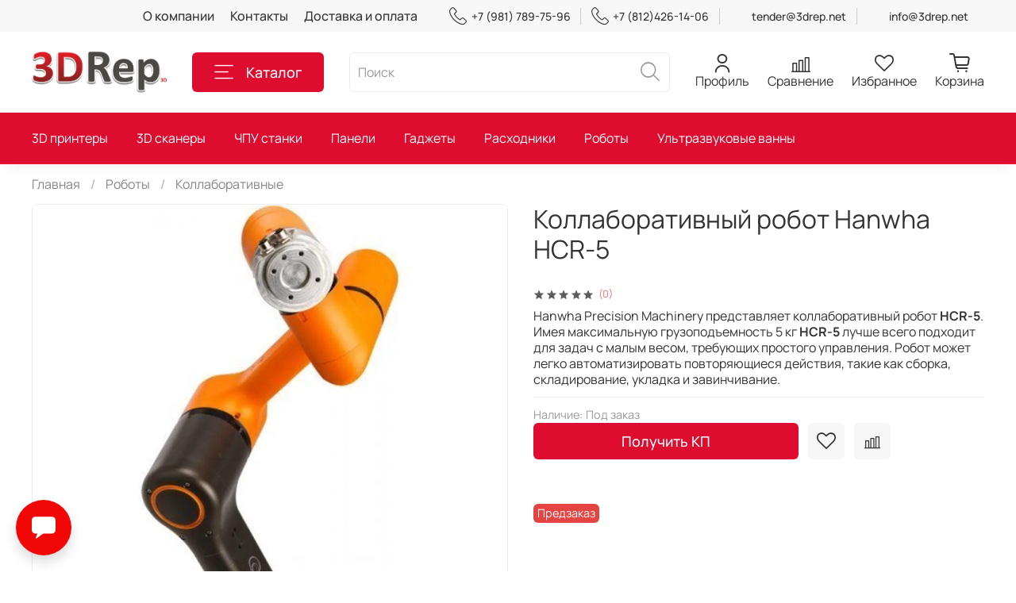

--- FILE ---
content_type: text/html; charset=utf-8
request_url: https://www.printfuture.ru/product/kollaborativnyy-robot-hanwha-hcr-5
body_size: 51978
content:
<!DOCTYPE html>
<html
  style="
    --color-btn-bg:#DE0D30;
--color-btn-bg-is-dark:true;
--bg:#FFFFFF;
--bg-is-dark:false;

--color-text: var(--color-text-dark);
--color-text-minor-shade: var(--color-text-dark-minor-shade);
--color-text-major-shade: var(--color-text-dark-major-shade);
--color-text-half-shade: var(--color-text-dark-half-shade);

--color-notice-warning-is-dark:false;
--color-notice-success-is-dark:false;
--color-notice-error-is-dark:false;
--color-notice-info-is-dark:false;
--color-form-controls-bg:var(--bg);
--color-form-controls-bg-disabled:var(--bg-minor-shade);
--color-form-controls-border-color:var(--bg-half-shade);
--color-form-controls-color:var(--color-text);
--is-editor:false;


  "
  >
  <head><link media='print' onload='this.media="all"' rel='stylesheet' type='text/css' href='/served_assets/public/jquery.modal-0c2631717f4ce8fa97b5d04757d294c2bf695df1d558678306d782f4bf7b4773.css'><meta data-config="{&quot;product_id&quot;:307443951}" name="page-config" content="" /><meta data-config="{&quot;money_with_currency_format&quot;:{&quot;delimiter&quot;:&quot; &quot;,&quot;separator&quot;:&quot;.&quot;,&quot;format&quot;:&quot;%n %u&quot;,&quot;unit&quot;:&quot;₽&quot;,&quot;show_price_without_cents&quot;:1},&quot;currency_code&quot;:&quot;RUR&quot;,&quot;currency_iso_code&quot;:&quot;RUB&quot;,&quot;default_currency&quot;:{&quot;title&quot;:&quot;Российский рубль&quot;,&quot;code&quot;:&quot;RUR&quot;,&quot;rate&quot;:1.0,&quot;format_string&quot;:&quot;%n %u&quot;,&quot;unit&quot;:&quot;₽&quot;,&quot;price_separator&quot;:&quot;&quot;,&quot;is_default&quot;:true,&quot;price_delimiter&quot;:&quot;&quot;,&quot;show_price_with_delimiter&quot;:true,&quot;show_price_without_cents&quot;:true},&quot;facebook&quot;:{&quot;pixelActive&quot;:false,&quot;currency_code&quot;:&quot;RUB&quot;,&quot;use_variants&quot;:null},&quot;vk&quot;:{&quot;pixel_active&quot;:null,&quot;price_list_id&quot;:null},&quot;new_ya_metrika&quot;:true,&quot;ecommerce_data_container&quot;:&quot;dataLayer&quot;,&quot;common_js_version&quot;:null,&quot;vue_ui_version&quot;:null,&quot;feedback_captcha_enabled&quot;:true,&quot;account_id&quot;:1214536,&quot;hide_items_out_of_stock&quot;:false,&quot;forbid_order_over_existing&quot;:false,&quot;minimum_items_price&quot;:null,&quot;enable_comparison&quot;:true,&quot;locale&quot;:&quot;ru&quot;,&quot;client_group&quot;:null,&quot;consent_to_personal_data&quot;:{&quot;active&quot;:true,&quot;obligatory&quot;:true,&quot;description&quot;:&quot;\u003cp style=\&quot;text-align: center;\&quot;\u003e\u003cspan style=\&quot;font-size: 8pt;\&quot;\u003eЯ ознакомлен и согласен с условиями \u003ca href=\&quot;/page/oferta\&quot; target=\&quot;blank\&quot;\u003eоферты и политики конфиденциальности\u003c/a\u003e.\u003c/span\u003e\u003c/p\u003e&quot;},&quot;recaptcha_key&quot;:&quot;6LfXhUEmAAAAAOGNQm5_a2Ach-HWlFKD3Sq7vfFj&quot;,&quot;recaptcha_key_v3&quot;:&quot;6LcZi0EmAAAAAPNov8uGBKSHCvBArp9oO15qAhXa&quot;,&quot;yandex_captcha_key&quot;:&quot;ysc1_ec1ApqrRlTZTXotpTnO8PmXe2ISPHxsd9MO3y0rye822b9d2&quot;,&quot;checkout_float_order_content_block&quot;:false,&quot;available_products_characteristics_ids&quot;:null,&quot;sber_id_app_id&quot;:&quot;5b5a3c11-72e5-4871-8649-4cdbab3ba9a4&quot;,&quot;theme_generation&quot;:4,&quot;quick_checkout_captcha_enabled&quot;:false,&quot;max_order_lines_count&quot;:500,&quot;sber_bnpl_min_amount&quot;:1000,&quot;sber_bnpl_max_amount&quot;:150000,&quot;counter_settings&quot;:{&quot;data_layer_name&quot;:&quot;dataLayer&quot;,&quot;new_counters_setup&quot;:false,&quot;add_to_cart_event&quot;:true,&quot;remove_from_cart_event&quot;:true,&quot;add_to_wishlist_event&quot;:true},&quot;site_setting&quot;:{&quot;show_cart_button&quot;:true,&quot;show_service_button&quot;:false,&quot;show_marketplace_button&quot;:false,&quot;show_quick_checkout_button&quot;:true},&quot;warehouses&quot;:[],&quot;captcha_type&quot;:&quot;google&quot;,&quot;human_readable_urls&quot;:false}" name="shop-config" content="" /><meta name='js-evnvironment' content='production' /><meta name='default-locale' content='ru' /><meta name='insales-redefined-api-methods' content="[]" /><script type="text/javascript" src="https://static.insales-cdn.com/assets/static-versioned/v3.72/static/libs/lodash/4.17.21/lodash.min.js"></script>
<!--InsalesCounter -->
<script type="text/javascript">
(function() {
  if (typeof window.__insalesCounterId !== 'undefined') {
    return;
  }

  try {
    Object.defineProperty(window, '__insalesCounterId', {
      value: 1214536,
      writable: true,
      configurable: true
    });
  } catch (e) {
    console.error('InsalesCounter: Failed to define property, using fallback:', e);
    window.__insalesCounterId = 1214536;
  }

  if (typeof window.__insalesCounterId === 'undefined') {
    console.error('InsalesCounter: Failed to set counter ID');
    return;
  }

  let script = document.createElement('script');
  script.async = true;
  script.src = '/javascripts/insales_counter.js?7';
  let firstScript = document.getElementsByTagName('script')[0];
  firstScript.parentNode.insertBefore(script, firstScript);
})();
</script>
<!-- /InsalesCounter -->

    <!-- meta -->
<meta charset="UTF-8" /><title>Коллаборативный робот Hanwha HCR-5 – купить за 0 ₽ | 3DRep | 3D Принтеры | 3D оборудование</title><meta name="description" content="Купить Коллаборативный робот Hanwha HCR-5 в магазине 3D оборудования 3DRep с доставкой и гарантией. Узнать цены, отзывы, описание, характеристики Hanwha HCR-5.">
<meta data-config="{&quot;static-versioned&quot;: &quot;1.38&quot;}" name="theme-meta-data" content="">
<meta name="robots" content="index,follow" />
<meta http-equiv="X-UA-Compatible" content="IE=edge,chrome=1" />
<meta name="viewport" content="width=device-width, initial-scale=1.0" />
<meta name="SKYPE_TOOLBAR" content="SKYPE_TOOLBAR_PARSER_COMPATIBLE" />
<meta name="format-detection" content="telephone=no">

<!-- canonical url--><link rel="canonical" href="https://www.printfuture.ru/product/kollaborativnyy-robot-hanwha-hcr-5"/>


<!-- rss feed-->
    <meta property="og:title" content="Коллаборативный робот Hanwha HCR-5">
    <meta property="og:type" content="website">
    <meta property="og:url" content="https://www.printfuture.ru/product/kollaborativnyy-robot-hanwha-hcr-5">

    
      <meta property="og:image" content="https://static.insales-cdn.com/images/products/1/5362/559887602/13-4.jpg">
    




<!-- icons-->
<link rel="icon" type="image/png" sizes="16x16" href="https://static.insales-cdn.com/assets/1/6089/1939401/1740043273/favicon.png" /><style media="screen">
  @supports (content-visibility: hidden) {
    body:not(.settings_loaded) .page_layout {
      content-visibility: hidden;
    }
  }
  @supports not (content-visibility: hidden) {
    body:not(.settings_loaded) .page_layout {
      visibility: hidden;
    }
  }
</style>
<style>
  .settings_loaded .preloader {
  	display: none;
  }
  .preloader {
  position: fixed;
  top: 0;
  left: 0;
  width: 100%;
  height: 100%;
  z-index: 9999999999999;
  background: var(--bg);
  opacity: 1;
  visibility: visible;
  -webkit-transition: 0.2s all;
  -moz-transition: 0.2s all;
  -ms-transition: 0.2s all;
  -o-transition: 0.2s all;
  transition: 0.2s all;
      align-items: center;
  justify-content: center;
  display: flex;
  }
  .lds-ellipsis {
  display: inline-block;
  position: relative;
  width: 80px;
  height: 80px;
    opacity: 0.5;
}
.lds-ellipsis div {
  position: absolute;
  top: 33px;
  width: 13px;
  height: 13px;
  border-radius: 50%;
  background: #ddd;
  animation-timing-function: cubic-bezier(0, 1, 1, 0);
}
.lds-ellipsis div:nth-child(1) {
  left: 8px;
  animation: lds-ellipsis1 0.6s infinite;
}
.lds-ellipsis div:nth-child(2) {
  left: 8px;
  animation: lds-ellipsis2 0.6s infinite;
}
.lds-ellipsis div:nth-child(3) {
  left: 32px;
  animation: lds-ellipsis2 0.6s infinite;
}
.lds-ellipsis div:nth-child(4) {
  left: 56px;
  animation: lds-ellipsis3 0.6s infinite;
}
@keyframes lds-ellipsis1 {
  0% {
    transform: scale(0);
  }
  100% {
    transform: scale(1);
  }
}
@keyframes lds-ellipsis3 {
  0% {
    transform: scale(1);
  }
  100% {
    transform: scale(0);
  }
}
@keyframes lds-ellipsis2 {
  0% {
    transform: translate(0, 0);
  }
  100% {
    transform: translate(24px, 0);
  }
}
</style>

  <meta name='product-id' content='307443951' />
</head>
  <body data-multi-lang="false" data-theme-template="product" data-sidebar-type="sticky" data-sidebar-position="left">
    <div class="preloader">
      <div class="lds-ellipsis"><div></div><div></div><div></div><div></div></div>
    </div>
    <noscript>
<div class="njs-alert-overlay">
  <div class="njs-alert-wrapper">
    <div class="njs-alert">
      <p></p>
    </div>
  </div>
</div>
</noscript>

    <div class="page_layout page_layout-clear ">
      <header>
      
        <div
  class="layout widget-type_widget_v4_header_4_359961a518557aeb1fbc782aee9d5972"
  style="--bage-bg:#DE0D30; --bage-bg-is-dark:true; --bage-bg-minor-shade:#f1153a; --bage-bg-minor-shade-is-dark:true; --bage-bg-major-shade:#f32f4f; --bage-bg-major-shade-is-dark:true; --bage-bg-half-shade:#f77d91; --bage-bg-half-shade-is-dark:true; --logo-img:'https://static.insales-cdn.com/files/1/3709/21081725/original/3DRep_лого.png'; --logo-width:170px; --hide-language:false; --hide-compare:false; --hide-personal:false; --hide-favorite:false; --menu-grid-list-min-width:220px; --menu-grid-list-row-gap:4vw; --menu-grid-list-column-gap:5.5vw; --subcollections-items-limit:10; --menu-img-ratio:1; --menu-img-fit:cover; --hide-menu-photo:false; --hide-counts:false; --header-wide-bg:true; --header-top-pt:0.5rem; --header-top-pb:0.5rem; --header-main-pt:1.5rem; --header-main-pb:1.5rem; --header-wide-content:false; --hide-desktop:false; --hide-mobile:false;"
  data-widget-drop-item-id="38758153"
  
  >
  <div class="layout__content">
    










<div class="header header_no-languages">
  <div class="header__content">
    <div class="header-part-top">
      <div class="header-part-top__inner">
        <div class="header__area-menu">
          <ul class="header__menu js-cut-list" data-navigation data-menu-handle="main-menu">
            
              <li class="header__menu-item" data-navigation-item data-menu-item-id="15506077">
                <div class="header__menu-controls">
                  <a href="/page/about-us" class="header__menu-link" data-navigation-link="/page/about-us">
                    О компании
                  </a>
                </div>
              </li>
            
              <li class="header__menu-item" data-navigation-item data-menu-item-id="15506078">
                <div class="header__menu-controls">
                  <a href="/page/contacts" class="header__menu-link" data-navigation-link="/page/contacts">
                    Контакты
                  </a>
                </div>
              </li>
            
              <li class="header__menu-item" data-navigation-item data-menu-item-id="15506079">
                <div class="header__menu-controls">
                  <a href="/page/delivery" class="header__menu-link" data-navigation-link="/page/delivery">
                    Доставка и оплата
                  </a>
                </div>
              </li>
            
          </ul>
        </div>

        <div class="header__area-contacts">
          
  
    <div class="header__phone">
      <a class="header__phone-value" href="tel:+79817897596">
        <span class="icon icon-phone"></span>
        +7 (981) 789-75-96
      </a>
    </div>
  
  
    <div class="header__phone _phone-2">
      <a class="header__phone-value" href="tel:+78124261406">
        <span class="icon icon-phone"></span>
        +7 (812)426-14-06 
      </a>
    </div>
  

          
    <div class="header__phone">
      <a class="header__phone-value" href="mailto:tender@3drep.net">tender@3drep.net</a>
    </div>
    <div class="header__phone">
      <a class="header__phone-value" href="mailto:info@3DRep.net">info@3drep.net</a>
    </div>

        </div>

        


      </div>
    </div>


    <div class="header-part-main">
      <div class="header-part-main__inner">
        <div class="header__area-logo">
          
  
    
      <a href=" / " class="header__logo">
        <img src="https://static.insales-cdn.com/files/1/3709/21081725/original/3DRep_лого.png" alt="3DRep | 3D Принтеры | 3D оборудование" title="3DRep | 3D Принтеры | 3D оборудование" />
      </a>
    
  

        </div>

        <div class="header__area-catalog">
          <button type="button" class="button button_size-l header__show-collection-btn js-show-header-collections">
            <span class="icon icon-bars _show"></span>
            <span class="icon icon-times _hide"></span>
            Каталог
          </button>
        </div>

        <div class="header__area-search">
          
<div class="header__search">
  <form action="/search" method="get" class="header__search-form">
    <input type="text" autocomplete="off" class="form-control form-control_size-l header__search-field" name="q" value="" placeholder="Поиск" />
    <button type="submit" class="button button_size-l header__search-btn">
      <span class="icon icon-search"></span>
    </button>
    <input type="hidden" name="lang" value="ru">
  </form>
</div>

        </div>

        <div class="header__area-controls">
          
            <a href="/client_account/orders" class="header__control-btn header__cabinet">
              <span class="icon icon-user"></span>
              <span class="header__control-text">Профиль</span>
            </a>
          

          
          
            <a href="/compares" class="header__control-btn header__compare">
              <span class="icon icon-compare">
                <span class="header__control-bage compare-empty" data-compare-counter>0</span>
              </span>
              <span class="header__control-text">Сравнение</span>
            </a>
          
          

          
            <a href="/favorites" class="header__control-btn header__favorite">
              <span class="icon icon-favorites">
                <span class="header__control-bage favorites-empty" data-ui-favorites-counter>0</span>
              </span>
              <span class="header__control-text">Избранное</span>
            </a>
          

          <a href="/cart_items" class="header__control-btn header__cart">
            <span class="icon icon-cart">
              <span class="header__control-bage cart-empty" data-cart-positions-count></span>
            </span>
            <span class="header__control-text">Корзина</span>
          </a>
        </div>


        
        

        

        <div class="header__collections">
          <button type="button" class="button header__collections-hide-btn js-hide-header-collections">
            <span class="icon icon-times"></span>
          </button>

          <div class="header__collections-content">
            <div class="header__collections-content-top">
              <div class="header__collections-title">Каталог</div>
              
              <ul class="grid-list header__collections-menu" data-navigation data-subcollections-items-limit=10>
                
                
                  

                  <li class="header__collections-item is-level-1" data-navigation-item>
                    <a class="header__collections-head" href="/collection/3d-printery" data-navigation-link="/collection/3d-printery">
                      
                        

                        
                        
                        <div class="header__collections-photo">
                          <div class="img-ratio img-fit">
                            <div class="img-ratio__inner">
                              

                              
                                <picture>
                                  <source data-srcset="https://static.insales-cdn.com/r/BHPZkSVR06E/rs:fit:240:240:1/plain/images/collections/1/5736/89028200/medium_s1tqirnydqv6bepqtxy2qliq1u9salqx.jpg@webp" type="image/webp" class="lazyload">
                                  <img data-src="https://static.insales-cdn.com/images/collections/1/5736/89028200/medium_s1tqirnydqv6bepqtxy2qliq1u9salqx.jpg" class="lazyload">
                                </picture>
                              
                            </div>
                          </div>
                        </div>
                      
                      <span class="header__collections-head-title">3D принтеры</span>
                    </a>

                    
                      <ul class="header__collections-submenu" data-navigation-submenu>
                        
                          <li class="header__collections-item " data-navigation-item>
                            <div class="header__collections-controls">
                              <a href="/collection/personalnye-3d-printery" class="header__collections-link" data-navigation-link="/collection/personalnye-3d-printery" >
                                <span class="header__collections-item-name">Персональные 3D принтеры</span>
                                
                                
                                    <span class="header__collections-item-count">247</span>
                                  
                                
                              </a>
                            </div>
                          </li>
                        
                          <li class="header__collections-item " data-navigation-item>
                            <div class="header__collections-controls">
                              <a href="/collection/professionalnye-3d-printery" class="header__collections-link" data-navigation-link="/collection/professionalnye-3d-printery" >
                                <span class="header__collections-item-name">Профессиональные 3D принтеры</span>
                                
                                
                                    <span class="header__collections-item-count">294</span>
                                  
                                
                              </a>
                            </div>
                          </li>
                        
                          <li class="header__collections-item " data-navigation-item>
                            <div class="header__collections-controls">
                              <a href="/collection/promyshlennye-3d-printery-2" class="header__collections-link" data-navigation-link="/collection/promyshlennye-3d-printery-2" >
                                <span class="header__collections-item-name">Промышленные 3D принтеры</span>
                                
                                
                                    <span class="header__collections-item-count">230</span>
                                  
                                
                              </a>
                            </div>
                          </li>
                        
                          <li class="header__collections-item " data-navigation-item>
                            <div class="header__collections-controls">
                              <a href="/collection/sbornye-3d-printery" class="header__collections-link" data-navigation-link="/collection/sbornye-3d-printery" >
                                <span class="header__collections-item-name">Сборные 3D принтеры</span>
                                
                                
                                    <span class="header__collections-item-count">48</span>
                                  
                                
                              </a>
                            </div>
                          </li>
                        
                          <li class="header__collections-item " data-navigation-item>
                            <div class="header__collections-controls">
                              <a href="/collection/pischevye-3d-printery" class="header__collections-link" data-navigation-link="/collection/pischevye-3d-printery" >
                                <span class="header__collections-item-name">Пищевые 3D Принтеры</span>
                                
                                
                                    <span class="header__collections-item-count">14</span>
                                  
                                
                              </a>
                            </div>
                          </li>
                        
                          <li class="header__collections-item " data-navigation-item>
                            <div class="header__collections-controls">
                              <a href="/collection/stroitelnye-3d-printery" class="header__collections-link" data-navigation-link="/collection/stroitelnye-3d-printery" >
                                <span class="header__collections-item-name">Строительные 3D Принтеры</span>
                                
                                
                                    <span class="header__collections-item-count">7</span>
                                  
                                
                              </a>
                            </div>
                          </li>
                        
                          <li class="header__collections-item " data-navigation-item>
                            <div class="header__collections-controls">
                              <a href="/collection/3d-printery-dlya-elektroniki" class="header__collections-link" data-navigation-link="/collection/3d-printery-dlya-elektroniki" >
                                <span class="header__collections-item-name">3D Принтеры для электроники</span>
                                
                                
                                    <span class="header__collections-item-count">3</span>
                                  
                                
                              </a>
                            </div>
                          </li>
                        
                          <li class="header__collections-item " data-navigation-item>
                            <div class="header__collections-controls">
                              <a href="/collection/aksessuary-dlya-3d-printera" class="header__collections-link" data-navigation-link="/collection/aksessuary-dlya-3d-printera" >
                                <span class="header__collections-item-name">Аксессуaры для 3D принтера</span>
                                
                                
                                    <span class="header__collections-item-count">33</span>
                                  
                                
                              </a>
                            </div>
                          </li>
                        
                      </ul>
                      <div class="header__collections-show-more ">
                        <span class="button-link header__collections-show-more-link js-show-more-subcollections">
                          <span class="header__collections-show-more-text-show">Показать все</span>
                          <span class="header__collections-show-more-text-hide">Скрыть</span>
                          <span class="icon icon-angle-down"></span>
                        </span>
                      </div>
                    
                  </li>
                
                  

                  <li class="header__collections-item is-level-1" data-navigation-item>
                    <a class="header__collections-head" href="/collection/3d-skanery" data-navigation-link="/collection/3d-skanery">
                      
                        

                        
                        
                        <div class="header__collections-photo">
                          <div class="img-ratio img-fit">
                            <div class="img-ratio__inner">
                              

                              
                                <picture>
                                  <source data-srcset="https://static.insales-cdn.com/images/collections/1/5738/89028202/medium_orig.webp" type="image/webp" class="lazyload">
                                  <img data-src="https://static.insales-cdn.com/images/collections/1/5738/89028202/medium_orig.webp" class="lazyload">
                                </picture>
                              
                            </div>
                          </div>
                        </div>
                      
                      <span class="header__collections-head-title">3D сканеры</span>
                    </a>

                    
                      <ul class="header__collections-submenu" data-navigation-submenu>
                        
                          <li class="header__collections-item " data-navigation-item>
                            <div class="header__collections-controls">
                              <a href="/collection/personalnye-3d-skanery" class="header__collections-link" data-navigation-link="/collection/personalnye-3d-skanery" >
                                <span class="header__collections-item-name">Персональные 3D сканеры</span>
                                
                                
                                    <span class="header__collections-item-count">18</span>
                                  
                                
                              </a>
                            </div>
                          </li>
                        
                          <li class="header__collections-item " data-navigation-item>
                            <div class="header__collections-controls">
                              <a href="/collection/professionalnye-3d-skanery" class="header__collections-link" data-navigation-link="/collection/professionalnye-3d-skanery" >
                                <span class="header__collections-item-name">Профессиональные 3D сканеры</span>
                                
                                
                                    <span class="header__collections-item-count">138</span>
                                  
                                
                              </a>
                            </div>
                          </li>
                        
                          <li class="header__collections-item " data-navigation-item>
                            <div class="header__collections-controls">
                              <a href="/collection/intraoralnye-skanery" class="header__collections-link" data-navigation-link="/collection/intraoralnye-skanery" >
                                <span class="header__collections-item-name">Интраоральные сканеры</span>
                                
                                
                                    <span class="header__collections-item-count">4</span>
                                  
                                
                              </a>
                            </div>
                          </li>
                        
                          <li class="header__collections-item " data-navigation-item>
                            <div class="header__collections-controls">
                              <a href="/collection/introralnye-3d-skanery" class="header__collections-link" data-navigation-link="/collection/introralnye-3d-skanery" >
                                <span class="header__collections-item-name">Интроральные 3D сканеры</span>
                                
                                
                                    <span class="header__collections-item-count">1</span>
                                  
                                
                              </a>
                            </div>
                          </li>
                        
                          <li class="header__collections-item " data-navigation-item>
                            <div class="header__collections-controls">
                              <a href="/collection/povorotnye-stoly" class="header__collections-link" data-navigation-link="/collection/povorotnye-stoly" >
                                <span class="header__collections-item-name">Поворотные столы</span>
                                
                                
                                    <span class="header__collections-item-count">1</span>
                                  
                                
                              </a>
                            </div>
                          </li>
                        
                          <li class="header__collections-item " data-navigation-item>
                            <div class="header__collections-controls">
                              <a href="/collection/aksessuary" class="header__collections-link" data-navigation-link="/collection/aksessuary" >
                                <span class="header__collections-item-name">Аксессуары</span>
                                
                                
                                    <span class="header__collections-item-count">1</span>
                                  
                                
                              </a>
                            </div>
                          </li>
                        
                      </ul>
                      <div class="header__collections-show-more ">
                        <span class="button-link header__collections-show-more-link js-show-more-subcollections">
                          <span class="header__collections-show-more-text-show">Показать все</span>
                          <span class="header__collections-show-more-text-hide">Скрыть</span>
                          <span class="icon icon-angle-down"></span>
                        </span>
                      </div>
                    
                  </li>
                
                  

                  <li class="header__collections-item is-level-1" data-navigation-item>
                    <a class="header__collections-head" href="/collection/chpu-stanki" data-navigation-link="/collection/chpu-stanki">
                      
                        

                        
                        
                        <div class="header__collections-photo">
                          <div class="img-ratio img-fit">
                            <div class="img-ratio__inner">
                              

                              
                                <picture>
                                  <source data-srcset="https://static.insales-cdn.com/r/oki4KDZbjrQ/rs:fit:240:240:1/plain/images/collections/1/5739/89028203/medium_f856d412d6b343c79061d9a8b81bb4ae.jpg@webp" type="image/webp" class="lazyload">
                                  <img data-src="https://static.insales-cdn.com/images/collections/1/5739/89028203/medium_f856d412d6b343c79061d9a8b81bb4ae.jpg" class="lazyload">
                                </picture>
                              
                            </div>
                          </div>
                        </div>
                      
                      <span class="header__collections-head-title">ЧПУ станки</span>
                    </a>

                    
                      <ul class="header__collections-submenu" data-navigation-submenu>
                        
                          <li class="header__collections-item " data-navigation-item>
                            <div class="header__collections-controls">
                              <a href="/collection/gravyory-s-chpu" class="header__collections-link" data-navigation-link="/collection/gravyory-s-chpu" >
                                <span class="header__collections-item-name">Гравёры с ЧПУ</span>
                                
                                
                                    <span class="header__collections-item-count">9</span>
                                  
                                
                              </a>
                            </div>
                          </li>
                        
                          <li class="header__collections-item " data-navigation-item>
                            <div class="header__collections-controls">
                              <a href="/collection/frezery-s-chpu" class="header__collections-link" data-navigation-link="/collection/frezery-s-chpu" >
                                <span class="header__collections-item-name">Фрезеры с ЧПУ</span>
                                
                                
                                    <span class="header__collections-item-count">134</span>
                                  
                                
                              </a>
                            </div>
                          </li>
                        
                          <li class="header__collections-item " data-navigation-item>
                            <div class="header__collections-controls">
                              <a href="/collection/tokarnye-s-chpu" class="header__collections-link" data-navigation-link="/collection/tokarnye-s-chpu" >
                                <span class="header__collections-item-name">Токарные с ЧПУ</span>
                                
                                
                                    <span class="header__collections-item-count">2</span>
                                  
                                
                              </a>
                            </div>
                          </li>
                        
                          <li class="header__collections-item " data-navigation-item>
                            <div class="header__collections-controls">
                              <a href="/collection/chpu-po-penoplastu" class="header__collections-link" data-navigation-link="/collection/chpu-po-penoplastu" >
                                <span class="header__collections-item-name">ЧПУ по пенопласту</span>
                                
                                
                                    <span class="header__collections-item-count">8</span>
                                  
                                
                              </a>
                            </div>
                          </li>
                        
                          <li class="header__collections-item " data-navigation-item>
                            <div class="header__collections-controls">
                              <a href="/collection/lazernye-gravery" class="header__collections-link" data-navigation-link="/collection/lazernye-gravery" >
                                <span class="header__collections-item-name">Лазерные граверы</span>
                                
                                
                                    <span class="header__collections-item-count">45</span>
                                  
                                
                              </a>
                            </div>
                          </li>
                        
                          <li class="header__collections-item " data-navigation-item>
                            <div class="header__collections-controls">
                              <a href="/collection/aksessuary-dlya-chpu" class="header__collections-link" data-navigation-link="/collection/aksessuary-dlya-chpu" >
                                <span class="header__collections-item-name">Аксессуары для ЧПУ</span>
                                
                                
                                
                              </a>
                            </div>
                          </li>
                        
                      </ul>
                      <div class="header__collections-show-more ">
                        <span class="button-link header__collections-show-more-link js-show-more-subcollections">
                          <span class="header__collections-show-more-text-show">Показать все</span>
                          <span class="header__collections-show-more-text-hide">Скрыть</span>
                          <span class="icon icon-angle-down"></span>
                        </span>
                      </div>
                    
                  </li>
                
                  

                  <li class="header__collections-item is-level-1" data-navigation-item>
                    <a class="header__collections-head" href="/collection/paneli" data-navigation-link="/collection/paneli">
                      
                        

                        
                        
                        <div class="header__collections-photo">
                          <div class="img-ratio img-fit">
                            <div class="img-ratio__inner">
                              

                              
                                <picture>
                                  <source data-srcset="https://static.insales-cdn.com/r/yH-T1BRMH8U/rs:fit:240:240:1/plain/images/products/1/5072/559887312/medium_g60-w72-650x650.jpg@webp" type="image/webp" class="lazyload">
                                  <img data-src="https://static.insales-cdn.com/images/products/1/5072/559887312/medium_g60-w72-650x650.jpg" class="lazyload">
                                </picture>
                              
                            </div>
                          </div>
                        </div>
                      
                      <span class="header__collections-head-title">Панели</span>
                    </a>

                    
                      <ul class="header__collections-submenu" data-navigation-submenu>
                        
                          <li class="header__collections-item " data-navigation-item>
                            <div class="header__collections-controls">
                              <a href="/collection/interaktivnye-paneli" class="header__collections-link" data-navigation-link="/collection/interaktivnye-paneli" >
                                <span class="header__collections-item-name">Интерактивные панели</span>
                                
                                
                                    <span class="header__collections-item-count">11</span>
                                  
                                
                              </a>
                            </div>
                          </li>
                        
                          <li class="header__collections-item " data-navigation-item>
                            <div class="header__collections-controls">
                              <a href="/collection/kompyutery" class="header__collections-link" data-navigation-link="/collection/kompyutery" >
                                <span class="header__collections-item-name">Компьютеры</span>
                                
                                
                                    <span class="header__collections-item-count">6</span>
                                  
                                
                              </a>
                            </div>
                          </li>
                        
                      </ul>
                      <div class="header__collections-show-more ">
                        <span class="button-link header__collections-show-more-link js-show-more-subcollections">
                          <span class="header__collections-show-more-text-show">Показать все</span>
                          <span class="header__collections-show-more-text-hide">Скрыть</span>
                          <span class="icon icon-angle-down"></span>
                        </span>
                      </div>
                    
                  </li>
                
                  

                  <li class="header__collections-item is-level-1" data-navigation-item>
                    <a class="header__collections-head" href="/collection/gadzhety" data-navigation-link="/collection/gadzhety">
                      
                        

                        
                        
                        <div class="header__collections-photo">
                          <div class="img-ratio img-fit">
                            <div class="img-ratio__inner">
                              

                              
                                <picture>
                                  <source data-srcset="https://static.insales-cdn.com/r/CEtujXB2_AM/rs:fit:240:240:1/plain/images/products/1/2053/559908869/medium_pr_01_43625_max1.jpg@webp" type="image/webp" class="lazyload">
                                  <img data-src="https://static.insales-cdn.com/images/products/1/2053/559908869/medium_pr_01_43625_max1.jpg" class="lazyload">
                                </picture>
                              
                            </div>
                          </div>
                        </div>
                      
                      <span class="header__collections-head-title">Гаджеты</span>
                    </a>

                    
                      <ul class="header__collections-submenu" data-navigation-submenu>
                        
                          <li class="header__collections-item " data-navigation-item>
                            <div class="header__collections-controls">
                              <a href="/collection/3d-myshi" class="header__collections-link" data-navigation-link="/collection/3d-myshi" >
                                <span class="header__collections-item-name">3D Мыши</span>
                                
                                
                                
                              </a>
                            </div>
                          </li>
                        
                          <li class="header__collections-item " data-navigation-item>
                            <div class="header__collections-controls">
                              <a href="/collection/3d-ruchki" class="header__collections-link" data-navigation-link="/collection/3d-ruchki" >
                                <span class="header__collections-item-name">3D ручки</span>
                                
                                
                                    <span class="header__collections-item-count">5</span>
                                  
                                
                              </a>
                            </div>
                          </li>
                        
                          <li class="header__collections-item " data-navigation-item>
                            <div class="header__collections-controls">
                              <a href="/collection/vr-shlemy" class="header__collections-link" data-navigation-link="/collection/vr-shlemy" >
                                <span class="header__collections-item-name">VR шлемы</span>
                                
                                
                                    <span class="header__collections-item-count">8</span>
                                  
                                
                              </a>
                            </div>
                          </li>
                        
                          <li class="header__collections-item " data-navigation-item>
                            <div class="header__collections-controls">
                              <a href="/collection/ar-ochki" class="header__collections-link" data-navigation-link="/collection/ar-ochki" >
                                <span class="header__collections-item-name">AR очки</span>
                                
                                
                                    <span class="header__collections-item-count">4</span>
                                  
                                
                              </a>
                            </div>
                          </li>
                        
                          <li class="header__collections-item " data-navigation-item>
                            <div class="header__collections-controls">
                              <a href="/collection/ar-igrushki" class="header__collections-link" data-navigation-link="/collection/ar-igrushki" >
                                <span class="header__collections-item-name">AR игрушки</span>
                                
                                
                                    <span class="header__collections-item-count">2</span>
                                  
                                
                              </a>
                            </div>
                          </li>
                        
                          <li class="header__collections-item " data-navigation-item>
                            <div class="header__collections-controls">
                              <a href="/collection/fitnes-braslety" class="header__collections-link" data-navigation-link="/collection/fitnes-braslety" >
                                <span class="header__collections-item-name">Фитнес браслеты</span>
                                
                                
                                    <span class="header__collections-item-count">13</span>
                                  
                                
                              </a>
                            </div>
                          </li>
                        
                          <li class="header__collections-item " data-navigation-item>
                            <div class="header__collections-controls">
                              <a href="/collection/neyro-garnitury" class="header__collections-link" data-navigation-link="/collection/neyro-garnitury" >
                                <span class="header__collections-item-name">Нейро-гарнитуры</span>
                                
                                
                                    <span class="header__collections-item-count">2</span>
                                  
                                
                              </a>
                            </div>
                          </li>
                        
                          <li class="header__collections-item " data-navigation-item>
                            <div class="header__collections-controls">
                              <a href="/collection/ar-kontrollery" class="header__collections-link" data-navigation-link="/collection/ar-kontrollery" >
                                <span class="header__collections-item-name">VR/AR контроллеры</span>
                                
                                
                                    <span class="header__collections-item-count">9</span>
                                  
                                
                              </a>
                            </div>
                          </li>
                        
                          <li class="header__collections-item " data-navigation-item>
                            <div class="header__collections-controls">
                              <a href="/collection/ar-garnitury" class="header__collections-link" data-navigation-link="/collection/ar-garnitury" >
                                <span class="header__collections-item-name">VR/AR гарнитуры</span>
                                
                                
                                    <span class="header__collections-item-count">8</span>
                                  
                                
                              </a>
                            </div>
                          </li>
                        
                          <li class="header__collections-item " data-navigation-item>
                            <div class="header__collections-controls">
                              <a href="/collection/attraktsiony-vr" class="header__collections-link" data-navigation-link="/collection/attraktsiony-vr" >
                                <span class="header__collections-item-name">Аттракционы VR</span>
                                
                                
                                    <span class="header__collections-item-count">5</span>
                                  
                                
                              </a>
                            </div>
                          </li>
                        
                          <li class="header__collections-item is-hide" data-navigation-item>
                            <div class="header__collections-controls">
                              <a href="/collection/kvadrokoptery" class="header__collections-link" data-navigation-link="/collection/kvadrokoptery" >
                                <span class="header__collections-item-name">Квадрокоптеры</span>
                                
                                
                                    <span class="header__collections-item-count">15</span>
                                  
                                
                              </a>
                            </div>
                          </li>
                        
                          <li class="header__collections-item is-hide" data-navigation-item>
                            <div class="header__collections-controls">
                              <a href="/collection/umnye-chasy" class="header__collections-link" data-navigation-link="/collection/umnye-chasy" >
                                <span class="header__collections-item-name">Умные часы</span>
                                
                                
                                    <span class="header__collections-item-count">3</span>
                                  
                                
                              </a>
                            </div>
                          </li>
                        
                          <li class="header__collections-item is-hide" data-navigation-item>
                            <div class="header__collections-controls">
                              <a href="/collection/monotsikly" class="header__collections-link" data-navigation-link="/collection/monotsikly" >
                                <span class="header__collections-item-name">Моноциклы</span>
                                
                                
                                    <span class="header__collections-item-count">2</span>
                                  
                                
                              </a>
                            </div>
                          </li>
                        
                      </ul>
                      <div class="header__collections-show-more is-show">
                        <span class="button-link header__collections-show-more-link js-show-more-subcollections">
                          <span class="header__collections-show-more-text-show">Показать все</span>
                          <span class="header__collections-show-more-text-hide">Скрыть</span>
                          <span class="icon icon-angle-down"></span>
                        </span>
                      </div>
                    
                  </li>
                
                  

                  <li class="header__collections-item is-level-1" data-navigation-item>
                    <a class="header__collections-head" href="/collection/rashodniki" data-navigation-link="/collection/rashodniki">
                      
                        

                        
                        
                        <div class="header__collections-photo">
                          <div class="img-ratio img-fit">
                            <div class="img-ratio__inner">
                              

                              
                                <picture>
                                  <source data-srcset="https://static.insales-cdn.com/r/u3GyCugzEBA/rs:fit:240:240:1/plain/images/products/1/7391/559889631/medium_9254b4950522f6feb91c367fa544855a.jpg@webp" type="image/webp" class="lazyload">
                                  <img data-src="https://static.insales-cdn.com/images/products/1/7391/559889631/medium_9254b4950522f6feb91c367fa544855a.jpg" class="lazyload">
                                </picture>
                              
                            </div>
                          </div>
                        </div>
                      
                      <span class="header__collections-head-title">Расходники</span>
                    </a>

                    
                      <ul class="header__collections-submenu" data-navigation-submenu>
                        
                          <li class="header__collections-item " data-navigation-item>
                            <div class="header__collections-controls">
                              <a href="/collection/abs" class="header__collections-link" data-navigation-link="/collection/abs" >
                                <span class="header__collections-item-name">ABS</span>
                                
                                
                                    <span class="header__collections-item-count">82</span>
                                  
                                
                              </a>
                            </div>
                          </li>
                        
                          <li class="header__collections-item " data-navigation-item>
                            <div class="header__collections-controls">
                              <a href="/collection/pla" class="header__collections-link" data-navigation-link="/collection/pla" >
                                <span class="header__collections-item-name">PLA</span>
                                
                                
                                    <span class="header__collections-item-count">83</span>
                                  
                                
                              </a>
                            </div>
                          </li>
                        
                          <li class="header__collections-item " data-navigation-item>
                            <div class="header__collections-controls">
                              <a href="/collection/prototyper-soft" class="header__collections-link" data-navigation-link="/collection/prototyper-soft" >
                                <span class="header__collections-item-name">PROTOTYPER SOFT</span>
                                
                                
                                    <span class="header__collections-item-count">16</span>
                                  
                                
                              </a>
                            </div>
                          </li>
                        
                          <li class="header__collections-item " data-navigation-item>
                            <div class="header__collections-controls">
                              <a href="/collection/spetsialnye-materialy" class="header__collections-link" data-navigation-link="/collection/spetsialnye-materialy" >
                                <span class="header__collections-item-name">Специальные материалы</span>
                                
                                
                                    <span class="header__collections-item-count">57</span>
                                  
                                
                              </a>
                            </div>
                          </li>
                        
                          <li class="header__collections-item " data-navigation-item>
                            <div class="header__collections-controls">
                              <a href="/collection/nabory-plastika-dlya-3d-ruchek" class="header__collections-link" data-navigation-link="/collection/nabory-plastika-dlya-3d-ruchek" >
                                <span class="header__collections-item-name">Наборы пластика для 3D ручек</span>
                                
                                
                                    <span class="header__collections-item-count">15</span>
                                  
                                
                              </a>
                            </div>
                          </li>
                        
                          <li class="header__collections-item " data-navigation-item>
                            <div class="header__collections-controls">
                              <a href="/collection/filabot-oborudovanie-dlya-proizvodstva-niti" class="header__collections-link" data-navigation-link="/collection/filabot-oborudovanie-dlya-proizvodstva-niti" >
                                <span class="header__collections-item-name">Filabot- оборудование для производства нити</span>
                                
                                
                                    <span class="header__collections-item-count">4</span>
                                  
                                
                              </a>
                            </div>
                          </li>
                        
                          <li class="header__collections-item " data-navigation-item>
                            <div class="header__collections-controls">
                              <a href="/collection/fotopolimernye-smoly" class="header__collections-link" data-navigation-link="/collection/fotopolimernye-smoly" >
                                <span class="header__collections-item-name">Фотополимерные смолы</span>
                                
                                
                                    <span class="header__collections-item-count">35</span>
                                  
                                
                              </a>
                            </div>
                          </li>
                        
                          <li class="header__collections-item " data-navigation-item>
                            <div class="header__collections-controls">
                              <a href="/collection/materialy-dlya-litya-v-silikon" class="header__collections-link" data-navigation-link="/collection/materialy-dlya-litya-v-silikon" >
                                <span class="header__collections-item-name">Материалы для литья в силикон</span>
                                
                                
                                
                              </a>
                            </div>
                          </li>
                        
                          <li class="header__collections-item " data-navigation-item>
                            <div class="header__collections-controls">
                              <a href="/collection/metallicheskie-poroshki" class="header__collections-link" data-navigation-link="/collection/metallicheskie-poroshki" >
                                <span class="header__collections-item-name">Металлические порошки</span>
                                
                                
                                    <span class="header__collections-item-count">4</span>
                                  
                                
                              </a>
                            </div>
                          </li>
                        
                          <li class="header__collections-item " data-navigation-item>
                            <div class="header__collections-controls">
                              <a href="/collection/nylon" class="header__collections-link" data-navigation-link="/collection/nylon" >
                                <span class="header__collections-item-name">Nylon</span>
                                
                                
                                    <span class="header__collections-item-count">4</span>
                                  
                                
                              </a>
                            </div>
                          </li>
                        
                          <li class="header__collections-item is-hide" data-navigation-item>
                            <div class="header__collections-controls">
                              <a href="/collection/flex" class="header__collections-link" data-navigation-link="/collection/flex" >
                                <span class="header__collections-item-name">Flex</span>
                                
                                
                                    <span class="header__collections-item-count">18</span>
                                  
                                
                              </a>
                            </div>
                          </li>
                        
                          <li class="header__collections-item is-hide" data-navigation-item>
                            <div class="header__collections-controls">
                              <a href="/collection/hips" class="header__collections-link" data-navigation-link="/collection/hips" >
                                <span class="header__collections-item-name">HIPS</span>
                                
                                
                                    <span class="header__collections-item-count">15</span>
                                  
                                
                              </a>
                            </div>
                          </li>
                        
                      </ul>
                      <div class="header__collections-show-more is-show">
                        <span class="button-link header__collections-show-more-link js-show-more-subcollections">
                          <span class="header__collections-show-more-text-show">Показать все</span>
                          <span class="header__collections-show-more-text-hide">Скрыть</span>
                          <span class="icon icon-angle-down"></span>
                        </span>
                      </div>
                    
                  </li>
                
                  

                  <li class="header__collections-item is-level-1" data-navigation-item>
                    <a class="header__collections-head" href="/collection/robo" data-navigation-link="/collection/robo">
                      
                        

                        
                        
                        <div class="header__collections-photo">
                          <div class="img-ratio img-fit">
                            <div class="img-ratio__inner">
                              

                              
                                <picture>
                                  <source data-srcset="https://static.insales-cdn.com/r/5twfcILgab8/rs:fit:240:240:1/plain/images/collections/1/5733/89028197/medium_yellow_robot.png@webp" type="image/webp" class="lazyload">
                                  <img data-src="https://static.insales-cdn.com/images/collections/1/5733/89028197/medium_yellow_robot.png" class="lazyload">
                                </picture>
                              
                            </div>
                          </div>
                        </div>
                      
                      <span class="header__collections-head-title">Роботы</span>
                    </a>

                    
                      <ul class="header__collections-submenu" data-navigation-submenu>
                        
                          <li class="header__collections-item " data-navigation-item>
                            <div class="header__collections-controls">
                              <a href="/collection/promyshlennye" class="header__collections-link" data-navigation-link="/collection/promyshlennye" >
                                <span class="header__collections-item-name">Промышленные</span>
                                
                                
                                    <span class="header__collections-item-count">84</span>
                                  
                                
                              </a>
                            </div>
                          </li>
                        
                          <li class="header__collections-item " data-navigation-item>
                            <div class="header__collections-controls">
                              <a href="/collection/obrazovatelnye" class="header__collections-link" data-navigation-link="/collection/obrazovatelnye" >
                                <span class="header__collections-item-name">Образовательные</span>
                                
                                
                                    <span class="header__collections-item-count">3</span>
                                  
                                
                              </a>
                            </div>
                          </li>
                        
                          <li class="header__collections-item " data-navigation-item>
                            <div class="header__collections-controls">
                              <a href="/collection/kollaborativnye" class="header__collections-link" data-navigation-link="/collection/kollaborativnye" >
                                <span class="header__collections-item-name">Коллаборативные</span>
                                
                                
                                    <span class="header__collections-item-count">10</span>
                                  
                                
                              </a>
                            </div>
                          </li>
                        
                          <li class="header__collections-item " data-navigation-item>
                            <div class="header__collections-controls">
                              <a href="/collection/aksessuary-i-komplektuyuschie-dlya-robotov" class="header__collections-link" data-navigation-link="/collection/aksessuary-i-komplektuyuschie-dlya-robotov" >
                                <span class="header__collections-item-name">Аксессуары и комплектующие для роботов</span>
                                
                                
                                    <span class="header__collections-item-count">1</span>
                                  
                                
                              </a>
                            </div>
                          </li>
                        
                      </ul>
                      <div class="header__collections-show-more ">
                        <span class="button-link header__collections-show-more-link js-show-more-subcollections">
                          <span class="header__collections-show-more-text-show">Показать все</span>
                          <span class="header__collections-show-more-text-hide">Скрыть</span>
                          <span class="icon icon-angle-down"></span>
                        </span>
                      </div>
                    
                  </li>
                
                  

                  <li class="header__collections-item is-level-1" data-navigation-item>
                    <a class="header__collections-head" href="/collection/ultrazvukovye-vanny" data-navigation-link="/collection/ultrazvukovye-vanny">
                      
                        

                        
                        
                        <div class="header__collections-photo">
                          <div class="img-ratio img-fit">
                            <div class="img-ratio__inner">
                              

                              
                                <picture>
                                  <source data-srcset="https://static.insales-cdn.com/r/LqBfauKNBno/rs:fit:240:240:1/plain/images/collections/1/5925/89388837/medium_6df18e6d91d5b7e6f321021bc399fbb6.jpg@webp" type="image/webp" class="lazyload">
                                  <img data-src="https://static.insales-cdn.com/images/collections/1/5925/89388837/medium_6df18e6d91d5b7e6f321021bc399fbb6.jpg" class="lazyload">
                                </picture>
                              
                            </div>
                          </div>
                        </div>
                      
                      <span class="header__collections-head-title">Ультразвуковые ванны</span>
                    </a>

                    
                  </li>
                
                
              </ul>
            </div>
            <div class="header__collections-content-bottom">
              



              <ul class="header__mobile-menu" data-navigation data-menu-handle="main-menu">
                
                  <li class="header__mobile-menu-item" data-navigation-item data-menu-item-id="15506077">
                    <div class="header__mobile-menu-controls">
                      <a href="/page/about-us" class="header__mobile-menu-link" data-navigation-link="/page/about-us">
                        О компании
                      </a>
                    </div>
                  </li>
                
                  <li class="header__mobile-menu-item" data-navigation-item data-menu-item-id="15506078">
                    <div class="header__mobile-menu-controls">
                      <a href="/page/contacts" class="header__mobile-menu-link" data-navigation-link="/page/contacts">
                        Контакты
                      </a>
                    </div>
                  </li>
                
                  <li class="header__mobile-menu-item" data-navigation-item data-menu-item-id="15506079">
                    <div class="header__mobile-menu-controls">
                      <a href="/page/delivery" class="header__mobile-menu-link" data-navigation-link="/page/delivery">
                        Доставка и оплата
                      </a>
                    </div>
                  </li>
                
              </ul>
              <div class="header__other">
                <div class="other-phones">
                  
  
    <div class="header__phone">
      <a class="header__phone-value" href="tel:+79817897596">
        <span class="icon icon-phone"></span>
        +7 (981) 789-75-96
      </a>
    </div>
  
  
    <div class="header__phone _phone-2">
      <a class="header__phone-value" href="tel:+78124261406">
        <span class="icon icon-phone"></span>
        +7 (812)426-14-06 
      </a>
    </div>
  

                </div>
              </div>
            </div>
          </div>
        </div>
      </div>
    </div>
  </div>

  <div class="header-mobile-panel">
    <div class="header-mobile-panel__content">
      <div class="header-mobile-panel__top">
        <div class="header-mobile-panel__personal">
          <a href="/client_account/orders" class="header__control-btn header__cabinet">
            <span class="icon icon-user"></span>
            <span class="header__control-text">Профиль</span>
          </a>
          
          
            <a href="/compares" class="header__control-btn header__compare">
              <span class="icon icon-compare">
                <span class="header__control-bage compare-empty" data-compare-counter>0</span>
              </span>
              <span class="header__control-text">Сравнение</span>
            </a>
          
          
        </div>

        <div class="header-mobile-panel__logo">
          
  
    
      <a href=" / " class="header__logo">
        <img src="https://static.insales-cdn.com/files/1/3709/21081725/original/3DRep_лого.png" alt="3DRep | 3D Принтеры | 3D оборудование" title="3DRep | 3D Принтеры | 3D оборудование" />
      </a>
    
  

        </div>

        <div class="header-mobile-panel__controls">
          
            <a href="/favorites" class="header__control-btn header__favorite">
              <span class="icon icon-favorites">
                <span class="header__control-bage favorites-empty" data-ui-favorites-counter>0</span>
              </span>
              <span class="header__control-text">Избранное</span>
            </a>
          
          <a href="/cart_items" class="header__control-btn header__mobile-cart">
            <span class="icon icon-cart">
              <span class="header__control-bage cart-empty" data-cart-positions-count></span>
            </span>
          </a>
        </div>
      </div>
      <div class="header-mobile-panel__bottom">
        <button type="button" class="button button_size-m header-mobile-panel__show-menu-btn js-show-header-collections">
          <span class="icon icon-bars _show"></span>
          <span class="icon icon-times _hide"></span>
        </button>
        
<div class="header__search">
  <form action="/search" method="get" class="header__search-form">
    <input type="text" autocomplete="off" class="form-control form-control_size-l header__search-field" name="q" value="" placeholder="Поиск" />
    <button type="submit" class="button button_size-l header__search-btn">
      <span class="icon icon-search"></span>
    </button>
    <input type="hidden" name="lang" value="ru">
  </form>
</div>

      </div>
    </div>
  </div>
</div>

<div class="header__collections-overlay"></div>



  </div>
</div>

      
        <div
  class="layout widget-type_system_widget_v4_collections_menu_1"
  style="--align-items:flex-start; --bg:#DE0D30; --bg-is-dark:true; --bg-minor-shade:#f1153a; --bg-minor-shade-is-dark:true; --bg-major-shade:#f32f4f; --bg-major-shade-is-dark:true; --bg-half-shade:#f77d91; --bg-half-shade-is-dark:true; --layout-wide-bg:true; --layout-pt:1rem; --layout-pb:1rem; --layout-wide-content:false; --layout-edge:false; --hide-desktop:false; --hide-mobile:false;"
  data-widget-drop-item-id="38758154"
  
  >
  <div class="layout__content">
    
  
    
    
    
      <div class="collections-wrapper">
        <ul class="collections js-cut-list-collections" data-navigation data-more-title=Еще>

          
            <li class="collections__item" data-navigation-item>
              <div class="collections__controls">
                <a href="/collection/3d-printery" class="collections__link" data-navigation-link="/collection/3d-printery" >
                  3D принтеры
                </a>
              </div>
            </li>
          
            <li class="collections__item" data-navigation-item>
              <div class="collections__controls">
                <a href="/collection/3d-skanery" class="collections__link" data-navigation-link="/collection/3d-skanery" >
                  3D сканеры
                </a>
              </div>
            </li>
          
            <li class="collections__item" data-navigation-item>
              <div class="collections__controls">
                <a href="/collection/chpu-stanki" class="collections__link" data-navigation-link="/collection/chpu-stanki" >
                  ЧПУ станки
                </a>
              </div>
            </li>
          
            <li class="collections__item" data-navigation-item>
              <div class="collections__controls">
                <a href="/collection/paneli" class="collections__link" data-navigation-link="/collection/paneli" >
                  Панели
                </a>
              </div>
            </li>
          
            <li class="collections__item" data-navigation-item>
              <div class="collections__controls">
                <a href="/collection/gadzhety" class="collections__link" data-navigation-link="/collection/gadzhety" >
                  Гаджеты
                </a>
              </div>
            </li>
          
            <li class="collections__item" data-navigation-item>
              <div class="collections__controls">
                <a href="/collection/rashodniki" class="collections__link" data-navigation-link="/collection/rashodniki" >
                  Расходники
                </a>
              </div>
            </li>
          
            <li class="collections__item" data-navigation-item>
              <div class="collections__controls">
                <a href="/collection/robo" class="collections__link" data-navigation-link="/collection/robo" >
                  Роботы
                </a>
              </div>
            </li>
          
            <li class="collections__item" data-navigation-item>
              <div class="collections__controls">
                <a href="/collection/ultrazvukovye-vanny" class="collections__link" data-navigation-link="/collection/ultrazvukovye-vanny" >
                  Ультразвуковые ванны
                </a>
              </div>
            </li>
          

        </ul>
      </div>
    
  

  </div>
</div>

      
      </header>

      

      <main>
        
  <div
  class="layout widget-type_system_widget_v4_breadcrumbs_1"
  style="--delemeter:1; --align:start; --breadcrumb-color:#858585; --breadcrumb-color-is-dark:true; --breadcrumb-color-minor-shade:#929292; --breadcrumb-color-minor-shade-is-dark:true; --breadcrumb-color-major-shade:#9f9f9f; --breadcrumb-color-major-shade-is-dark:true; --breadcrumb-color-half-shade:#c7c7c7; --breadcrumb-color-half-shade-is-light:true; --layout-wide-bg:false; --layout-pt:1vw; --layout-pb:1vw; --layout-wide-content:false; --layout-edge:false; --hide-desktop:false; --hide-mobile:false;"
  data-widget-drop-item-id="38758121"
  
  >
  <div class="layout__content">
    

<div class="breadcrumb-wrapper delemeter_1">
  <ul class="breadcrumb">
    <li class="breadcrumb-item home">
      <a class="breadcrumb-link" title="Главная" href="/">Главная</a>
    </li>
    
      
      
      
        
        
        
      
        
        
          <li class="breadcrumb-item" data-breadcrumbs="2">
            <a class="breadcrumb-link" title="Роботы" href="/collection/robo">Роботы</a>
          </li>
          
        
        
      
        
        
          <li class="breadcrumb-item" data-breadcrumbs="3">
            <a class="breadcrumb-link" title="Коллаборативные" href="/collection/kollaborativnye">Коллаборативные</a>
          </li>
          
        
        
      
    
  </ul>
</div>




  </div>
</div>


  <div
  class="layout widget-type_widget_v4_product_7_54d7a5332ba7af036a879d657384dee3"
  style="--rating-color:#1B2738; --rating-color-is-dark:true; --rating-color-minor-shade:#283b54; --rating-color-minor-shade-is-dark:true; --rating-color-major-shade:#364f71; --rating-color-major-shade-is-dark:true; --rating-color-half-shade:#6e8eb9; --rating-color-half-shade-is-dark:true; --display-property-color:text; --show-selected-variant-photos:false; --video-before-image:false; --img-ratio:1; --img-fit:contain; --sticker-font-size:0.9rem; --product-hide-variants-title:false; --product-hide-sku:false; --product-hide-compare:false; --product-hide-short-description:false; --product-hide-rating:false; --layout-wide-bg:false; --layout-pt:0vw; --layout-pb:2vw; --layout-wide-content:false; --layout-edge:false; --hide-desktop:false; --hide-mobile:false;"
  data-widget-drop-item-id="38843853"
  
  >
  <div class="layout__content">
    
<div
data-main-form
data-product-id="307443951"
data-product-json="{&quot;id&quot;:307443951,&quot;url&quot;:&quot;/product/kollaborativnyy-robot-hanwha-hcr-5&quot;,&quot;title&quot;:&quot;Коллаборативный робот Hanwha HCR-5&quot;,&quot;short_description&quot;:&quot;\u003c!DOCTYPE html PUBLIC \&quot;-//W3C//DTD HTML 4.0 Transitional//EN\&quot; \&quot;http://www.w3.org/TR/REC-html40/loose.dtd\&quot;\u003e\n\u003chtml\u003e\u003cbody\u003e\u003cp\u003eHanwha Precision Machinery представляет коллаборативный робот \u003cb\u003eHCR-5\u003c/b\u003e. Имея максимальную грузоподъемность 5 кг \u003cb\u003eHCR-5\u003c/b\u003e лучше всего подходит для задач с малым весом, требующих простого управления. Робот может легко автоматизировать повторяющиеся действия, такие как сборка, складирование, укладка и завинчивание.\u003c/p\u003e\u003c/body\u003e\u003c/html\u003e&quot;,&quot;available&quot;:true,&quot;unit&quot;:&quot;pce&quot;,&quot;permalink&quot;:&quot;kollaborativnyy-robot-hanwha-hcr-5&quot;,&quot;images&quot;:[{&quot;id&quot;:559887602,&quot;product_id&quot;:307443951,&quot;external_id&quot;:&quot;http://www.printfuture.ru/wp-content/uploads/2020/08/13-4.jpg&quot;,&quot;position&quot;:1,&quot;created_at&quot;:&quot;2022-06-21T15:52:44.000+03:00&quot;,&quot;image_processing&quot;:false,&quot;title&quot;:null,&quot;url&quot;:&quot;https://static.insales-cdn.com/images/products/1/5362/559887602/thumb_13-4.jpg&quot;,&quot;original_url&quot;:&quot;https://static.insales-cdn.com/images/products/1/5362/559887602/13-4.jpg&quot;,&quot;medium_url&quot;:&quot;https://static.insales-cdn.com/images/products/1/5362/559887602/medium_13-4.jpg&quot;,&quot;small_url&quot;:&quot;https://static.insales-cdn.com/images/products/1/5362/559887602/micro_13-4.jpg&quot;,&quot;thumb_url&quot;:&quot;https://static.insales-cdn.com/images/products/1/5362/559887602/thumb_13-4.jpg&quot;,&quot;compact_url&quot;:&quot;https://static.insales-cdn.com/images/products/1/5362/559887602/compact_13-4.jpg&quot;,&quot;large_url&quot;:&quot;https://static.insales-cdn.com/images/products/1/5362/559887602/large_13-4.jpg&quot;,&quot;filename&quot;:&quot;13-4.jpg&quot;,&quot;image_content_type&quot;:&quot;image/jpeg&quot;}],&quot;first_image&quot;:{&quot;id&quot;:559887602,&quot;product_id&quot;:307443951,&quot;external_id&quot;:&quot;http://www.printfuture.ru/wp-content/uploads/2020/08/13-4.jpg&quot;,&quot;position&quot;:1,&quot;created_at&quot;:&quot;2022-06-21T15:52:44.000+03:00&quot;,&quot;image_processing&quot;:false,&quot;title&quot;:null,&quot;url&quot;:&quot;https://static.insales-cdn.com/images/products/1/5362/559887602/thumb_13-4.jpg&quot;,&quot;original_url&quot;:&quot;https://static.insales-cdn.com/images/products/1/5362/559887602/13-4.jpg&quot;,&quot;medium_url&quot;:&quot;https://static.insales-cdn.com/images/products/1/5362/559887602/medium_13-4.jpg&quot;,&quot;small_url&quot;:&quot;https://static.insales-cdn.com/images/products/1/5362/559887602/micro_13-4.jpg&quot;,&quot;thumb_url&quot;:&quot;https://static.insales-cdn.com/images/products/1/5362/559887602/thumb_13-4.jpg&quot;,&quot;compact_url&quot;:&quot;https://static.insales-cdn.com/images/products/1/5362/559887602/compact_13-4.jpg&quot;,&quot;large_url&quot;:&quot;https://static.insales-cdn.com/images/products/1/5362/559887602/large_13-4.jpg&quot;,&quot;filename&quot;:&quot;13-4.jpg&quot;,&quot;image_content_type&quot;:&quot;image/jpeg&quot;},&quot;category_id&quot;:24604850,&quot;canonical_url_collection_id&quot;:21330358,&quot;price_kinds&quot;:[],&quot;price_min&quot;:&quot;0.0&quot;,&quot;price_max&quot;:&quot;0.0&quot;,&quot;bundle&quot;:null,&quot;updated_at&quot;:&quot;2023-11-28T15:51:29.000+03:00&quot;,&quot;video_links&quot;:[],&quot;reviews_average_rating_cached&quot;:null,&quot;reviews_count_cached&quot;:null,&quot;option_names&quot;:[],&quot;properties&quot;:[{&quot;id&quot;:37029005,&quot;position&quot;:9,&quot;backoffice&quot;:false,&quot;is_hidden&quot;:false,&quot;is_navigational&quot;:true,&quot;permalink&quot;:&quot;brand&quot;,&quot;title&quot;:&quot;Бренд&quot;},{&quot;id&quot;:37087509,&quot;position&quot;:11,&quot;backoffice&quot;:false,&quot;is_hidden&quot;:true,&quot;is_navigational&quot;:false,&quot;permalink&quot;:&quot;oldlink&quot;,&quot;title&quot;:&quot;OLDLINK&quot;}],&quot;characteristics&quot;:[{&quot;id&quot;:155149385,&quot;property_id&quot;:37029005,&quot;position&quot;:26,&quot;title&quot;:&quot;Hanwha&quot;,&quot;permalink&quot;:&quot;hanwha&quot;},{&quot;id&quot;:155179403,&quot;property_id&quot;:37087509,&quot;position&quot;:1737,&quot;title&quot;:&quot;http://www.printfuture.ru/shop/kollaborativnye/kollaborativnyj-robot-hanwha-hcr-5/&quot;,&quot;permalink&quot;:&quot;httpwwwprintfuturerushopkollaborativnyekollaborativnyj-robot-hanwha-hcr-5&quot;}],&quot;variants&quot;:[{&quot;ozon_link&quot;:null,&quot;wildberries_link&quot;:null,&quot;id&quot;:530591675,&quot;title&quot;:&quot;&quot;,&quot;product_id&quot;:307443951,&quot;sku&quot;:null,&quot;barcode&quot;:null,&quot;dimensions&quot;:null,&quot;available&quot;:true,&quot;image_ids&quot;:[],&quot;image_id&quot;:null,&quot;weight&quot;:null,&quot;created_at&quot;:&quot;2022-06-21T15:52:44.000+03:00&quot;,&quot;updated_at&quot;:&quot;2023-11-28T15:51:28.000+03:00&quot;,&quot;quantity&quot;:null,&quot;price&quot;:&quot;0.0&quot;,&quot;base_price&quot;:&quot;0.0&quot;,&quot;old_price&quot;:null,&quot;prices&quot;:[],&quot;variant_field_values&quot;:[],&quot;option_values&quot;:[]}],&quot;accessories&quot;:[],&quot;list_card_mode&quot;:&quot;buy&quot;,&quot;list_card_mode_with_variants&quot;:&quot;buy&quot;}"
data-gallery-type="all-photos"
class="product    is-zero-count-preorder   "
>
<div class="product__area-photo">
  
  
  

  <div class="product__one-photo">
    <a class="img-ratio img-ratio_cover product__photo" data-fslightbox="product-photos-lightbox-559887602" data-type="image" href="https://static.insales-cdn.com/images/products/1/5362/559887602/13-4.jpg">
      <div class="img-ratio__inner">
        <picture><source srcset="https://static.insales-cdn.com/r/TPoWzFT5W-Q/rs:fit:1000:1000:1/plain/images/products/1/5362/559887602/13-4.jpg@webp" type="image/webp" /><img src="https://static.insales-cdn.com/r/oEAdr_L36JU/rs:fit:1000:1000:1/plain/images/products/1/5362/559887602/13-4.jpg@jpg" alt="Коллаборативный робот Hanwha HCR-5" title="Коллаборативный робот Hanwha HCR-5" /></picture>
      </div>
    </a>
  </div>
  
</div>
<form action="/cart_items" method="post" class="product__area-form product-form">
  <div class="product-form__area-rating">
    
    
    <div class="product__rating" data-rating="" data-trigger-click="reviews-open:insales:site">
      <div class="product__rating-list">
        
        
        <span class="product__rating-star icon-star "></span>
        
        
        <span class="product__rating-star icon-star "></span>
        
        
        <span class="product__rating-star icon-star "></span>
        
        
        <span class="product__rating-star icon-star "></span>
        
        
        <span class="product__rating-star icon-star "></span>
        
        
      </div>
      <div class="product__reviews-count">(0)</div>
    </div>
    
    
  </div>
  <div class="product-form__area-sku">
    
    <div class="product__sku">
      <span data-product-card-sku='{"skuLabel": "арт. "}'>
      </span>
    </div>
    
  </div>
  <div class="product-form__area-available">
    <span class="product__available-label">Наличие:</span>
    <span class="product__available">В наличии</span>
    <span class="product__not-available">Под заказ</span>
  </div>
  
<div class="stickers">
  
  <div class="sticker sticker-preorder" data-sticker-title="sticker-preorder">Предзаказ</div>
</div>

  <div class="product-form__area-title">
    <h1 class="product__title heading">
      Коллаборативный робот Hanwha HCR-5
    </h1>
  </div>
  <div class="product-form__area-price">
    <div class="product__price">
      <span class="product__price-cur" data-product-card-price-from-cart></span>
      <span class="product__price-old" data-product-card-old-price></span>
      
    </div>
  </div>
  <div class="product-form__area-controls">
    <div class="product__controls">
      <div class="product__controls-left">
        <div class="product__buy-btn-area" id="product-detail-buy-area">
          <div class="product__buy-btn-area-inner">
            <div class="counter-wrap">
              <label class="option-label">Количество</label>
              <div class="counter" data-quantity>
                <button type="button" data-quantity-change="-1" class="counter-button button button_size-l is-count-down "><span class="icon icon-minus"></span></button>
                <input type="text" value="1" name="quantity" class="counter-input form-control form-control_size-l"/>
                <button type="button" data-quantity-change="1" class="counter-button button button_size-l is-count-up "><span class="icon icon-plus"></span></button>
              </div>
            </div>
            <button type="button" class="button button_size-l add-cart-counter__btn" data-item-add>
            <span class="add-cart-counter__btn-label">В корзину</span>
            </button>
            <button data-product-card-preorder class="button button_size-l button_wide product__preorder-btn" type="button">Получить КП</button>
            
              <span class="button button_size-l favorites_btn" data-ui-favorites-trigger="307443951">
                <span class="btn-icon icon-favorites-o"></span>
                <span class="btn-icon icon-favorites-f"></span>
              </span>
            
            
            
            
            <span data-compare-trigger="307443951" class="button button_size-l product__compare-btn">
            <span class="product__user-btn-icon icon-compare"></span>
            </span>
            
            
            
          </div>
        </div>
      </div>
      
      <div class="product__controls-right">
        <div class="product__buy-one-click">
          <span class="button button_size-l" data-quick-checkout="[data-product-id='307443951']">
          Купить в 1 клик
          </span>
        </div>
      </div>
      
    </div>
  </div>
  
  <div class="product-form__area-variants-bundle">
    <input type="hidden" name="variant_id" value="530591675" />
  </div>
  
  
  <div class="product-form__area-short-description">
    
    <div class="product__short-description static-text">
      <!DOCTYPE html PUBLIC "-//W3C//DTD HTML 4.0 Transitional//EN" "http://www.w3.org/TR/REC-html40/loose.dtd">
<html><body><p>Hanwha Precision Machinery представляет коллаборативный робот <b>HCR-5</b>. Имея максимальную грузоподъемность 5 кг <b>HCR-5</b> лучше всего подходит для задач с малым весом, требующих простого управления. Робот может легко автоматизировать повторяющиеся действия, такие как сборка, складирование, укладка и завинчивание.</p><!--<script src="//code.jivo.ru/widget/ycLhvVshUO" async></script>-->
<script async src="https://script.click-chat.ru/chat.js?wid=af0b0797-1e0d-4af4-923a-c098dc5508f3"></script>      <!-- Yandex.Metrika counter -->
      <script type="text/javascript" >
        (function(m,e,t,r,i,k,a){m[i]=m[i]||function(){(m[i].a=m[i].a||[]).push(arguments)};
        m[i].l=1*new Date();
        for (var j = 0; j < document.scripts.length; j++) {if (document.scripts[j].src === r) { return; }}
        k=e.createElement(t),a=e.getElementsByTagName(t)[0],k.async=1,k.src=r,a.parentNode.insertBefore(k,a)})
        (window, document, "script", "https://mc.yandex.ru/metrika/tag.js", "ym");

        ym(33634669, "init", {
             clickmap:true,
             trackLinks:true,
             accurateTrackBounce:true,
             webvisor:true,
             ecommerce:"dataLayer"
        });
      </script>
                                  <script type="text/javascript">
                            window.dataLayer = window.dataLayer || [];
                            window.dataLayer.push({"ecommerce":{"currencyCode":"RUB","detail":{"products":[{"id":307443951,"name":"Коллаборативный робот Hanwha HCR-5","category":"Каталог/Роботы/Коллаборативные","price":0.0}]}}});
                            </script>

      <noscript><div><img src="https://mc.yandex.ru/watch/33634669" style="position:absolute; left:-9999px;" alt="" /></div></noscript>
      <!-- /Yandex.Metrika counter -->
<div class="m-modal m-modal--checkout" data-quick-checkout-handle="default" data-use-mask="1" id="insales-quick-checkout-dialog"><div class="m-modal-wrapper"><form id="quick_checkout_form" data-address-autocomplete="https://kladr.insales.ru" action="/orders/create_with_quick_checkout.json" accept-charset="UTF-8" method="post"><button class="m-modal-close" data-modal="close"></button><input name="quick_checkout_id" type="hidden" value="657166" /><input name="quick_checkout_captcha_enabled" type="hidden" value="false" /><div class="m-modal-heading">Заказ в один клик</div><div class="m-modal-errors"></div><input id="shipping_address_country" type="hidden" value="RU" /><div class="m-input  "><label for="client_name" class="m-input-label">Контактное лицо (ФИО):</label><input class="m-input-field" placeholder="" type="text" id="client_name" name="client[name]" value="" /></div><div class="m-input m-input--required "><label for="client_phone" class="m-input-label">Контактный телефон:</label><input class="m-input-field" placeholder="Например: +7(926)111-11-11" type="tel" id="client_phone" name="client[phone]" value="" /></div><div class="m-input m-input--required m-input--checkbox"><label for="client_consent_to_personal_data" class="m-input-label">Согласие на обработку персональных данных</label><input type="hidden" name="client[consent_to_personal_data]" value="0" id="" class="" /><input type="checkbox" name="client[consent_to_personal_data]" value="1" id="client_consent_to_personal_data" /><span></span><div class="m-input-caption"><p style="text-align: center;"><span style="font-size: 8pt;">Я ознакомлен и согласен с условиями <a href="/page/oferta" target="blank">оферты и политики конфиденциальности</a>.</span></p></div></div><div class="m-input"><label class="m-input-label" for="order_comment">Комментарий:</label><textarea rows="2" class="m-input-field" autocomplete="off" name="order[comment]" id="order_comment">
</textarea></div><div class="m-modal-footer"><button class="m-modal-button m-modal-button--checkout button--checkout" type="submit">Заказ в один клик</button></div></form></div></div></body></html>
    </div>
    
  </div>
</form>
<div class="product__area-calculate-delivery">
  <div class="product__calculate-delivery">
    
    



  </div>
</div>
</div>


  </div>
</div>


  <div
  class="layout widget-type_system_widget_v4_product_info_2"
  style="--rating-color:#1b2738; --rating-color-is-dark:true; --rating-color-minor-shade:#283b54; --rating-color-minor-shade-is-dark:true; --rating-color-major-shade:#364f71; --rating-color-major-shade-is-dark:true; --rating-color-half-shade:#6e8eb9; --rating-color-half-shade-is-dark:true; --reviews-min-width:450px; --img-border-radius:6px; --manager-photo:'https://static.insales-cdn.com/fallback_files/1/1474/1474/original/manager.png'; --layout-wide-bg:true; --reviews-row-gap:0.5rem; --reviews-column-gap:2rem; --layout-pt:2vw; --layout-pb:2vw; --layout-wide-content:false; --layout-edge:false; --hide-desktop:false; --hide-mobile:false;"
  data-widget-drop-item-id="38758123"
  
  >
  <div class="layout__content">
    










  <div class="tabs">
    <div class="tabs__head">
      
        
  <div class="tabs__head-item is-active" data-tabs-item="tab-description">
    <span class="tabs__head-icon icon-content"></span>
    <span class="tabs__head-label">Описание</span>
    <span class="tabs__head-arrow icon-angle-down"></span>
  </div>

      
      
        
  <div class="tabs__head-item " data-tabs-item="tab-characteristics">
    <span class="tabs__head-icon icon-sliders"></span>
    <span class="tabs__head-label">Характеристики</span>
    <span class="tabs__head-arrow icon-angle-down"></span>
  </div>

      
      
        
  <div class="tabs__head-item " data-tabs-item="tab-reviews">
    <span class="tabs__head-icon icon-comments"></span>
    <span class="tabs__head-label">
        Отзывы
        
    </span>
    <span class="tabs__head-arrow icon-angle-down"></span>
  </div>

      
      
    </div>

    <div class="tabs__content">
      
        
  <div class="tabs__head-item is-active" data-tabs-item="tab-description">
    <span class="tabs__head-icon icon-content"></span>
    <span class="tabs__head-label">Описание</span>
    <span class="tabs__head-arrow icon-angle-down"></span>
  </div>

        <div id="tab-description" class="tabs__item is-active">
          <div class="product-description static-text">
            <!DOCTYPE html PUBLIC "-//W3C//DTD HTML 4.0 Transitional//EN" "http://www.w3.org/TR/REC-html40/loose.dtd">
<html><body>
<img src="https://static.insales-cdn.com/files/1/5032/21025704/original/6-11-1024x273.jpg"><br><br>Компания Hanwha Techwin стремится предоставлять комплексные решения безопасности мирового класса, адаптированные к различным потребностям наших клиентов, такие как оборудование высокого разрешения и интеллектуальные технологии, которые могут предотвращать преступления и эффективно соответствовать появлению новых технологий.<br><br><b>Внешний вид</b><br><br>Hanwha Precision Machinery представляет коллаборативный робот <b>HCR-5</b>. Имея максимальную грузоподъемность 5 кг <b>HCR-5</b> лучше всего подходит для задач с малым весом, требующих простого управления. Робот может легко автоматизировать повторяющиеся действия, такие как сборка, складирование, укладка и завинчивание.<br><br><b><br><img src="https://static.insales-cdn.com/files/1/5033/21025705/original/10-2.png"><br></b><br><br><b>Решаемые задачи</b><br><br>Высокотехнологичный и точный манипулятор служит для совместной работы с оператором. Робот не потребует много места, отлично подойдет для закрепления на стену, пол или потолок, не используя таким образом лишнего пространства. Для упаковки, завинчивания и укладки такой робот подойдет идеально благодаря гибкости последнего сегмента (вращается на 360°). Компания Hanwha является одним из мировых лидеров в создании надежных, дружелюбных, функциональных, простых в обслуживании и настройке роботов, а высочайший уровень безопасности подтвержден множеством предприятий, на которых установлены роботы Hanwha.<br><br><b><br><img src="https://static.insales-cdn.com/files/1/5034/21025706/original/9-1-1024x436.png"><br></b><br><br><b>Применение</b><br><br>Коллаборационные робот Hanwha используется сразу в нескольких отраслях промышленности:<br><br>металлургия<br><br>сборочное производство<br><br>литье<br><br>лакокрасочное производство<br><br>изготовление микросхем<br><br>сварочное производство<br><br>Коллаборативный робот <b>HCR-5</b> прост в управлении и гибко реагирует на изменения в производственной схеме, эффективно сокращая инвестиционные и эксплуатационные расходы. Он не только автоматизирует ручную работу, но и обеспечивает безопасную и удобную рабочую среду для сотрудников, заменяя промышленных роботов, с которыми относительно опасно работать.<br><br><b>Цена</b><br><br>Ориентировочная стоимость <b>Hanwha HCR-5 </b>составляет 2 160 000 рублей.<br><br>Актуальную стоимость <b>HCR-5</b><b> —</b>  Вы можете узнать у наших специалистов на сайте <b>www.printfuture.ru</b> в разделе "Контакты" или у менеджера, через активное окно взаимодействия в правом нижнем углу сайта.<br><br><b>Характеристики</b><br>Электропитание: 100-240 VAC, 50-60 Hz<br>Размеры, мм: 450х560х225<br>Вес, кг: 20<br>Класс защиты: IP54<br>Дальность действия: 915 мм<br>Максимальная рабочая скорость: 1 м/сек<br>Максимальная скорость вращения: 180°/сек<br>Максимальный радиус действия: 150 мм<br>Полезная нагрузка, кг: 5 кг<br>Скорость рабочей подачи: 1000 мм/с<br>Степень свободы: 6<br>Точность позиционирования: ±0,1 мм<br>Угол поворота: ±360°</body></html>
          </div>
        </div>
      

      
        
  <div class="tabs__head-item " data-tabs-item="tab-characteristics">
    <span class="tabs__head-icon icon-sliders"></span>
    <span class="tabs__head-label">Характеристики</span>
    <span class="tabs__head-arrow icon-angle-down"></span>
  </div>

        <div id="tab-characteristics" class="tabs__item ">
          <div class="product-properties block-with-more-items">
            <div class="properties-items">
              
              
                
              	
                  <div class="property ">
                    <div class="property__name">Бренд</div>
                    <div class="property__delimiter"></div>
                    <div class="property__content">
                      
                        Hanwha
                      
                    </div>
                  </div>
                
              
            </div>
            
          </div>
        </div>
      

      
        
  <div class="tabs__head-item " data-tabs-item="tab-reviews">
    <span class="tabs__head-icon icon-comments"></span>
    <span class="tabs__head-label">
        Отзывы
        
    </span>
    <span class="tabs__head-arrow icon-angle-down"></span>
  </div>

        <div id="tab-reviews" class="tabs__item ">
          
          <div class="product-reviews">
            <div class="reviews block-with-more-items">
              <div class="grid-list masonry-reviews-list">
                

                
                  <div class="notice-empty-reviews">Отзывов еще никто не оставлял</div>
                
              </div>

              
            </div>

            <div class="show-review-form-controls">
              <button class="button more-items__btn show-form-btn js-show-form ">
                Написать отзыв
              </button>
            </div>

            <div class="review-form-wrapper">
            <form data-reviews-form-wrapper='{"reviews_moderated": true , "url": "/product/kollaborativnyy-robot-hanwha-hcr-5" }' class="review-form" method="post" action="/product/kollaborativnyy-robot-hanwha-hcr-5/reviews#review_form" enctype="multipart/form-data">
              
              

              <div data-reviews-form-success='{"showTime": 10000, "message": "Отзыв добавлен и отправлен на модерацию", "reloadPage": false }' class="notice-success"></div>
              <div id="review_form" class="reviews-wrapper hidden">
                <div class="review-form-header">
                  <div class="review-form-title"></div>
                  <span class="button-link hide-form-btn js-hide-form">Отмена</span>
                </div>
                <div class="reviews-form">
                  <div class="add-review-form js-review-wrapper">
                    <div class="form-row star-rating-row">
                      <div data-reviews-form-field-area class="star-rating-wrapper">
                        <div class="star-rating">
                          
                          
                          <input
                            data-reviews-form-field
                            name="review[rating]"
                            id="star5-307443951-38774418"
                            type="radio"
                            class="star-radio"
                            value="5"
                          />
                          <label
                            title="5"
                            for="star5-307443951-38774418"
                            class="star-label icon icon-star"
                          ></label>
                          
                          
                          <input
                            data-reviews-form-field
                            name="review[rating]"
                            id="star4-307443951-38774418"
                            type="radio"
                            class="star-radio"
                            value="4"
                          />
                          <label
                            title="4"
                            for="star4-307443951-38774418"
                            class="star-label icon icon-star"
                          ></label>
                          
                          
                          <input
                            data-reviews-form-field
                            name="review[rating]"
                            id="star3-307443951-38774418"
                            type="radio"
                            class="star-radio"
                            value="3"
                          />
                          <label
                            title="3"
                            for="star3-307443951-38774418"
                            class="star-label icon icon-star"
                          ></label>
                          
                          
                          <input
                            data-reviews-form-field
                            name="review[rating]"
                            id="star2-307443951-38774418"
                            type="radio"
                            class="star-radio"
                            value="2"
                          />
                          <label
                            title="2"
                            for="star2-307443951-38774418"
                            class="star-label icon icon-star"
                          ></label>
                          
                          
                          <input
                            data-reviews-form-field
                            name="review[rating]"
                            id="star1-307443951-38774418"
                            type="radio"
                            class="star-radio"
                            value="1"
                          />
                          <label
                            title="1"
                            for="star1-307443951-38774418"
                            class="star-label icon icon-star"
                          ></label>
                          
                          
                        </div>
                        <div data-reviews-form-field-error class="form__field-error"></div>
                      </div>
                    </div>
                    <div class="grid-list grid-list_wide">
                      <div data-reviews-form-field-area class="form-row form-author is-required ">
                        <label class="form-label">Имя <span class="text-error">*</span></label>
                        <input data-reviews-form-field='{"isRequired": true, "errorMessage": "Необходимо заполнить поле Имя"}' name="review[author]" placeholder="Имя" value="" type="text" class="form-control form-control_size-l">
                        <div data-reviews-form-field-error class="form__field-error"></div>
                      </div>
                      <div data-reviews-form-field-area class="form-row form-email is-required ">
                        <label class="form-label">Email <span class="text-error">*</span></label>
                        <input data-reviews-form-field='{"isRequired": true, "errorMessage": "Неверно заполнено поле Email"}' name="review[email]" placeholder="Email" value="" type="text" class="form-control form-control_size-l">
                        <div data-reviews-form-field-error class="form__field-error"></div>
                      </div>
                    </div>
                    <div data-reviews-form-field-area class="form-row form-comment is-required ">
                      <label class="form-label">Отзыв <span class="text-error">*</span></label>
                      <textarea data-reviews-form-field='{"isRequired": true, "errorMessage": "Пожалуйста, введите сообщение"}' name="review[content]" placeholder="Отзыв" class="form-control is-textarea"></textarea>
                      <div data-reviews-form-field-error class="form__field-error"></div>
                    </div>
                    

                    
                      
                      <div data-reviews-form-field-area class="form-row form-captcha ">
                        <div
                          data-recaptcha-type="invisible"
                          data-reviews-form-recaptcha='{"isRequired": true, "errorMessage": "Необходимо подтвердить «Я не робот»"}' id="captcha_challenge" class="captcha-recaptcha"
                        ></div>
                        <div data-reviews-form-field-error class="form__field-error"></div>
                      </div>
                      
                    

                    <div class="form-controls">
                      <button type="submit" class="button button_size-l">Оставить отзыв</button>
                    </div>
                  </div>
                  
                  <div class="moderation">
                    <p>Перед публикацией отзывы проходят модерацию</p>
                  </div>
                  
                </div>
              </div>
            </form>
            </div>
          </div>
        </div>
      

      
    </div>
  </div>





  </div>
</div>


  

  


      </main>

      

      <footer>
        
          <div
  class="layout widget-type_system_widget_v4_footer_20"
  style="--logo-img:'https://static.insales-cdn.com/files/1/3709/21081725/original/3DRep_лого.png'; --logo-max-width:180px; --hide-social:false; --bg:#2F2E2E; --bg-is-dark:true; --bg-minor-shade:#434242; --bg-minor-shade-is-dark:true; --bg-major-shade:#595757; --bg-major-shade-is-dark:true; --bg-half-shade:#979595; --bg-half-shade-is-dark:true; --layout-wide-bg:true; --layout-pt:4vw; --layout-pb:2vw; --layout-wide-content:false; --layout-edge:false; --hide-desktop:false; --hide-mobile:false;"
  data-widget-drop-item-id="38758151"
  
  >
  <div class="layout__content">
    
<div class="footer-wrap">
  <div class="footer-top">
    <div class="footer__area-menu">
      
        
        
          <div class="menu-item" data-menu-handle="footer-menu">
            
              <div class="menu-title">
                О магазине
                <button class="menu-show-submenu-btn js-show-mobile-submenu" type="button">
                  <span class="icon icon-angle-down"></span>
                </button>
              </div>
            
            
              
              <a class="menu-link " href="/page/oferta" data-menu-item-id="15506082">
                Оферта и политика конфиденциальности
              </a>
            
              
              <a class="menu-link " href="/page/agreement" data-menu-item-id="15506083">
                Пользовательское соглашение
              </a>
            
              
              <a class="menu-link " href="/blogs/blog" data-menu-item-id="15506085">
                Блог
              </a>
            
              
              <a class="menu-link " href="/page/feedback" data-menu-item-id="15506086">
                Обратная связь
              </a>
            
              
              <a class="menu-link " href="/page/franshiza" data-menu-item-id="15643654">
                Франшиза
              </a>
            
              
              <a class="menu-link " href="/page/goszakupki" data-menu-item-id="15643813">
                Госзакупки
              </a>
            
          </div>
        
      
        
        
          <div class="menu-item" data-menu-handle="uslugi">
            
              <div class="menu-title">
                Услуги
                <button class="menu-show-submenu-btn js-show-mobile-submenu" type="button">
                  <span class="icon icon-angle-down"></span>
                </button>
              </div>
            
            
              
              <a class="menu-link " href="/page/uslugi-3d-skanirovaniya" data-menu-item-id="15643952">
                Услуги 3D сканирования
              </a>
            
              
              <a class="menu-link " href="/page/uslugi-3d-modelirovaniya" data-menu-item-id="15656834">
                Услуги 3D моделирования
              </a>
            
              
              <a class="menu-link " href="/page/litie-v-selikon" data-menu-item-id="15643993">
                Литье в селикон
              </a>
            
              
              <a class="menu-link " href="/page/obuchenie" data-menu-item-id="15656781">
                Обучение
              </a>
            
              
              <a class="menu-link " href="/page/remont-i-servis" data-menu-item-id="15656782">
                Ремонт и сервис
              </a>
            
          </div>
        
      
        
        
          <div class="menu-item" data-menu-handle="footer-menu-1">
            
              <div class="menu-title">
                Информация
                <button class="menu-show-submenu-btn js-show-mobile-submenu" type="button">
                  <span class="icon icon-angle-down"></span>
                </button>
              </div>
            
            
              
              <a class="menu-link " href="/page/contacts" data-menu-item-id="15506087">
                Контакты
              </a>
            
              
              <a class="menu-link " href="/page/delivery" data-menu-item-id="15506088">
                Доставка
              </a>
            
              
              <a class="menu-link " href="/page/garantiya-i-obsluzhivanie" data-menu-item-id="15874971">
                Гарантия
              </a>
            
          </div>
        
      
    </div>
    <div class="footer__area-sidebar">
      <div class="footer__area-logo">
        <a href="/" class="footer__logo">
          
            <img
              src="https://static.insales-cdn.com/files/1/3709/21081725/original/3DRep_лого.png"
              alt="3DRep | 3D Принтеры | 3D оборудование"
              title="3DRep | 3D Принтеры | 3D оборудование" />
          
        </a>
      </div>

      <div class="footer__area-contacts">
        
  
    <div class="footer__phone">
      <a class="footer__phone-value" href="tel:+78124261406">+7 (812)426-14-06 </a>
      
        <div class="phone-info">СПБ</div>
      
    </div>
  
  
    <div class="footer__phone">
      <a class="footer__phone-value" href="tel:+79817897596">+7 (981) 789-75-96</a>
      
        <div class="phone-info">Москва</div>
      
    </div>
  

      </div>
      <div class="footer__area-social">
        
          <div class="title">Оставайтесь на связи</div>
        
        <div class="social-items">
          
            
              
                <a
                  target="_blank"
                  href="https://vk.com/replicator3d"
                  class="social-img-item">
                  <img src="https://static.insales-cdn.com/files/1/3409/20835665/original/vk_white.png" alt="Иконка социальной сети">
                </a>
              
            
          
        </div>
      </div>
    </div>
  </div>
</div>

  </div>
</div>

        
          <div
  class="layout widget-type_system_widget_v4_footer_4"
  style="--hide-pay:false; --pay-img-1:'https://static.insales-cdn.com/fallback_files/1/1646/1646/original/Group.svg'; --pay-img-2:'https://static.insales-cdn.com/fallback_files/1/1695/1695/original/Visa.svg'; --pay-img-3:'https://static.insales-cdn.com/fallback_files/1/1673/1673/original/mir-logo_1.svg'; --bg:#eaeaea; --bg-is-light:true; --bg-minor-shade:#e4e4e4; --bg-minor-shade-is-light:true; --bg-major-shade:#dadada; --bg-major-shade-is-light:true; --bg-half-shade:#757575; --bg-half-shade-is-dark:true; --layout-wide-bg:true; --layout-pt:1vw; --layout-pb:1vw; --layout-wide-content:false; --layout-edge:false; --hide-desktop:false; --hide-mobile:true;"
  data-widget-drop-item-id="38758152"
  
  >
  <div class="layout__content">
    <div class="footer">
  <div class="footer_copyright-1">
    <p>© 2020 Любое использование контента без письменного разрешения запрещено</p>
  </div>
  <div class="footer_copyright-2">
    
  </div>
  <div class="footer__area-pay">
    
    
    
      <div class="pay-img-item">
        <img src="https://static.insales-cdn.com/fallback_files/1/1646/1646/original/Group.svg" alt="Иконка платежной системы">
      </div>
    
    
    
    
      <div class="pay-img-item">
        <img src="https://static.insales-cdn.com/fallback_files/1/1695/1695/original/Visa.svg" alt="Иконка платежной системы">
      </div>
    
    
    
    
      <div class="pay-img-item">
        <img src="https://static.insales-cdn.com/fallback_files/1/1673/1673/original/mir-logo_1.svg" alt="Иконка платежной системы">
      </div>
    
    
    
    
    
    
    
    
    
    
    
    
    
    
  </div>
</div>

  </div>
</div>

        
      </footer>
    </div>
    
    <div data-fixed-panels="bottom">
      
        <div
  class="layout widget-type_system_widget_v4_bottom_navigation_bar_1"
  style="--hide-bottom-navigation-bar:false; --hide-search:false; --hide-personal:false; --hide-cart:false; --show-catalog-instead-home:false; --bage-bg:#76BC21; --bage-bg-is-dark:true; --bage-bg-minor-shade:#85d325; --bage-bg-minor-shade-is-dark:true; --bage-bg-major-shade:#93dc39; --bage-bg-major-shade-is-light:true; --bage-bg-half-shade:#bbe983; --bage-bg-half-shade-is-light:true; --layout-wide-bg:true; --layout-pt:0.5rem; --layout-pb:0.5rem; --hide-desktop:true; --hide-mobile:false;"
  data-widget-drop-item-id="38758110"
  
  >
  <div class="layout__content">
    










<div class="navigation-bar   ">
  
  
  
  

  
    <a
      href="/"
      class="navigation-bar__item navigation-bar__item-home "
    >
      <span class="navigation-bar__icon icon-home"></span>
      <span class="navigation-bar__title">Главная</span>
    </a>
  

  

  
    <div class="navigation-bar__item navigation-bar__item-search" data-show-navigation-bar-panel="search">
      <span class="navigation-bar__icon icon-search"></span>
      <span class="navigation-bar__title">Поиск</span>
    </div>
  

  
    <a href="/cart_items" class="navigation-bar__item navigation-bar__item-cart ">
      <span class="navigation-bar__icon icon-cart">
        <span class="navigation-bar__bage" data-cart-positions-count></span>
      </span>
      <span class="navigation-bar__title">Корзина</span>
    </a>
  

  
    <a href="/favorites" class="navigation-bar__item navigation-bar__item-favorites ">
      <span class="navigation-bar__icon icon-favorites">
        <span class="navigation-bar__bage" data-ui-favorites-counter>0</span>
      </span>
      <span class="navigation-bar__title">Избранное</span>
    </a>
  

  
    <a href="/client_account/orders" class="navigation-bar__item navigation-bar__item-profile">
      <span class="navigation-bar__icon icon-user"></span>
      <span class="navigation-bar__title">Профиль</span>
    </a>
  
</div>



<div class="navigation-bar-panel navigation-bar-search" data-navigation-bar-panel="search">
  <form action="/search" method="get">
    <input type="hidden" name="lang" value="ru">
    <div class="navigation-bar-search__controls">
      <input class="form-control navigation-bar-search__field" type="text" name="q" value="" placeholder="Поиск" autocomplete="off" data-search-field >
      <button type="button" class="button navigation-bar-panel__hide-btn js-hide-navigation-bar-panel">
        <span class="icon icon-times"></span>
      </button>
    </div>
    <div class="navigation-bar-search__results" data-search-result></div>
  </form>
</div>



  </div>
</div>

      
    </div>

    <div class="outside-widgets">
      
        <div
  class="layout widget-type_system_widget_v4_callback_modal_1"
  style="--hide-field-content:true; --hide-use-agree:false; --layout-pt:3vw; --layout-pb:3vw; --layout-content-max-width:480px;"
  data-widget-drop-item-id="38758143"
  
  >
  <div class="layout__content">
    <div class="callback">
  <div class="callback__head">
    <div class="callback__title">Обратный звонок</div>
    <button type="button" class="button button_size-m callback__hide-btn js-hide-modal">
      <span class="icon icon-times"></span>
    </button>
  </div>
  <div class="callback__main">
    <form method="post" action="/client_account/feedback" data-feedback-form-wrapper class="callback__form">
      <div data-feedback-form-success='{"showTime": 5000}' class="callback__success-message">Запрос успешно отправлен!</div>
      <div class="callback__content">
        <div class="callback__fields">
          <div data-feedback-form-field-area class="callback__field-area">
            <div class="callback__field-label">
              Имя
              <span class="callback__field-label-star">*</span>
            </div>
            <input name="name" data-feedback-form-field='{"isRequired": true, "errorMessage": "Необходимо заполнить поле Имя"}' type="text" value="" class="form-control form-control_size-l form-control_wide">
            <div data-feedback-form-field-error class="callback__field-error"></div>
          </div>

          <div data-feedback-form-field-area class="callback__field-area">
            <div class="callback__field-label">
              Телефон
              <span class="callback__field-label-star">*</span>
            </div>
            <input
              name="phone"
              data-feedback-form-field='{"isRequired": true, "errorMessage": "Неверно заполнено поле Телефон", "phoneNumberLength": 11}' type="text" autocomplete="off" class="form-control form-control_size-l form-control_wide" />
            <div data-feedback-form-field-error class="callback__field-error"></div>
          </div>

          
            <input name="content" data-feedback-form-field type="hidden" value=".">
          

          
            <div data-feedback-form-field-area class="callback__field-area agree">
              <label class="agree__checkbox">
                <input data-feedback-form-agree='{"errorMessage": "Необходимо подтвердить согласие"}' name="agree" type="checkbox" value="" class="agree__field">
                <span class="agree__content">
                  <span class="agree__btn icon-check"></span>
                    <span class="agree__label">
                      Настоящим подтверждаю, что я ознакомлен и согласен с условиями
                      
                        оферты и политики конфиденциальности
                      
                      <span class="callback__field-label-star">*</span>
                    </span>
                </span>
              </label>
              <div data-feedback-form-field-error class="callback__field-error"></div>
            </div>
          

          <input type="hidden" value="Обратный звонок" data-feedback-form-field name="subject">

          
            
            <div data-feedback-form-field-area class="callback__field-area">
              <div data-recaptcha-type="invisible" data-feedback-form-recaptcha='{"isRequired": true, "errorMessage": "Необходимо подтвердить «Я не робот»"}' class="callback__recaptcha"></div>
              <div data-feedback-form-field-error class="callback__field-error"></div>
            </div>
            
          

          <div class="callback__field-area">
            <button
              class="button button_size-l button_wide callback__submit-btn"
              type="submit">Отправить</button>
          </div>
        </div>
      </div>
    </form>
  </div>
</div>

  </div>
</div>

      
        <div
  class="layout widget-type_system_widget_v4_preorder_1"
  style="--hide-use-agree:false; --layout-pt:3vw; --layout-pb:3vw; --layout-content-max-width:480px;"
  data-widget-drop-item-id="38758144"
  
  >
  <div class="layout__content">
    <div class="preorder">
  <div class="preorder__head">
    <div class="preorder__title">Предзаказ</div>
    <button type="button" class="button button_size-m preorder__hide-btn js-hide-preorder">
      <span class="icon icon-times"></span>
    </button>
  </div>
  <div class="preorder__main">
    <form method="post" action="/client_account/feedback" data-feedback-form-wrapper class="preorder__form">
      <input type="hidden" value="" name="is-preorder-form">
      <div data-feedback-form-success='{"showTime": 5000}' class="preorder__success-message">Предзаказ успешно отправлен!</div>
      <div class="preorder__content">
        <div class="preorder__fields">
          <div data-feedback-form-field-area class="preorder__field-area">
            <div class="preorder__field-label">
              Имя
              <span class="preorder__field-label-star">*</span>
            </div>
            <input name="name" data-feedback-form-field='{"isRequired": true, "errorMessage": "Необходимо заполнить поле Имя"}' type="text" value="" class="form-control form-control_size-l form-control_wide">
            <div data-feedback-form-field-error class="preorder__field-error"></div>
          </div>

          <div data-feedback-form-field-area class="preorder__field-area">
            <div class="preorder__field-label">
              Телефон
              <span class="preorder__field-label-star">*</span>
            </div>
            <input
              name="phone"
              data-feedback-form-field='{"isRequired": true, "errorMessage": "Неверно заполнено поле Телефон", "phoneNumberLength": 11}' type="text" autocomplete="off" class="form-control form-control_size-l form-control_wide" />
            <div data-feedback-form-field-error class="preorder__field-error"></div>
          </div>

          
            <div data-feedback-form-field-area class="preorder__field-area agree">
              <label class="agree__checkbox">
                <input data-feedback-form-agree='{"errorMessage": "Необходимо подтвердить согласие"}' name="agree" type="checkbox" value="" class="agree__field">
                <span class="agree__content">
                  <span class="agree__btn icon-check"></span>
                    <span class="agree__label">
                      Настоящим подтверждаю, что я ознакомлен и согласен с условиями
                      
                        оферты и политики конфиденциальности
                      
                      <span class="preorder__field-label-star">*</span>
                    </span>
                </span>
              </label>
              <div data-feedback-form-field-error class="preorder__field-error"></div>
            </div>
          

          <input type="hidden" value="Предзаказ" data-feedback-form-field name="subject">
          <input type="hidden" data-preorder-product-label="Товар: " data-preorder-variant-label="Вариант: " data-preorder-accessories-label="Опции:" value="" name="content" data-feedback-form-field>

          
            
            <div data-feedback-form-field-area class="preorder__field-area">
              <div data-recaptcha-type="invisible" data-feedback-form-recaptcha='{"isRequired": true, "errorMessage": "Необходимо подтвердить «Я не робот»"}' class="preorder__recaptcha"></div>
              <div data-feedback-form-field-error class="preorder__field-error"></div>
            </div>
            
          

          <div class="preorder__field-area">
            <button
              class="button button_size-l button_wide preorder__submit-btn"
              type="submit">Отправить</button>
          </div>
        </div>
      </div>
    </form>
  </div>
</div>

  </div>
</div>

      
        <div
  class="layout widget-type_system_widget_v4_alerts"
  style=""
  data-widget-drop-item-id="38758145"
  
  >
  <div class="layout__content">
    
<div class="micro-alerts" data-micro-alerts-settings='{"success_feedback": "✓ Сообщение успешно отправлено","success_cart": "✓ Товар добавлен в корзину","add_item_compares": "Товар добавлен в сравнение","remove_item_compares": "Товар удален из сравнения","add_item_favorites": "✓ Товар добавлен в избранное","remove_item_favorites": "Товар удален из избранного","overload_compares": "⚠ Достигнуто максимальное количество товаров для сравнения","overload_favorites": "⚠ Достигнуто максимальное количество товаров в избранном","overload_quantity": "⚠ Достигнуто максимальное количество единиц товара для заказа","success_preorder": "✓ Предзаказ успешно отправлен","accessories_count_error": "Выбрано неверное количество опций","copy_link": "Ссылка скопирована"}'></div>

  </div>
</div>

      
        <div
  class="layout widget-type_system_widget_v4_notification_add_to_cart_1"
  style="--layout-pt:3vw; --layout-pb:3vw; --layout-content-max-width:750px;"
  data-widget-drop-item-id="38758146"
  
  >
  <div class="layout__content">
    <!--noindex-->
<div class="notification" data-nosnippet>
  <div class="notification__head">
    <div class="notification__title">Добавить в корзину</div>
    <button type="button" class="button button_size-m notification__hide-btn js-hide-notification">
      <span class="icon icon-times"></span>
    </button>
  </div>
  <div class="notification__content">
    <div class="notification-product">
      <div class="notification-product__photo"><img src="/images/no_image_medium.jpg"></div>
      <div class="notification-product__title">Название товара</div>
      <div class="notification-product__info">
        <div class="notification-product__price">100 ₽</div>
        <div class="notification-product__count">1 шт.</div>
      </div>
      <div class="notification-product__controls">
        <button type="button" class="button notification-product__close-btn js-hide-notification">Вернуться к покупкам</button>
        <a class="button notification-product__to-cart" href="/cart_items">Перейти в корзину</a>
      </div>
    </div>
  </div>
</div>
<!--/noindex-->

  </div>
</div>

      
        <div
  class="layout widget-type_system_widget_v4_cart_fixed_button_1"
  style="--button-show:onscroll; --button-view:border; --button-border-radius:10px; --use-widget-border-radius:false; --align:right; --size:1.5rem; --margin-top:1rem; --margin-side:1rem; --hide-desktop:true; --hide-mobile:true;"
  data-widget-drop-item-id="38758147"
  
  >
  <div class="layout__content">
    
	<a href="/cart_items" class="cart-fixed-btn js-cart-fixed-btn" data-button-type="onscroll">
	  <span class="icon icon-cart">
	    <span class="cart-fixed-btn__bage" data-cart-positions-count></span>
	  </span>
	</a>


  </div>
</div>

      
        <div
  class="layout widget-type_system_widget_v4_button_on_top_1"
  style="--button-view:bg; --icon-view:icon-arrow-up; --align:right; --size:1.5rem; --margin-bottom:4.5rem; --margin-side:1rem; --hide-desktop:false; --hide-mobile:true;"
  data-widget-drop-item-id="38758148"
  
  >
  <div class="layout__content">
    <button type="button" class="btn-on-top js-go-top-page">
	<span class="icon-arrow-up"></span>
</button>
  </div>
</div>

      
        
      
        <div
  class="layout widget-type_system_widget_v4_stiker_hex_color_2"
  style="--sticker-bg-default:#1b2738; --sticker-bg-default-is-dark:true; --sticker-bg-default-minor-shade:#283b54; --sticker-bg-default-minor-shade-is-dark:true; --sticker-bg-default-major-shade:#364f71; --sticker-bg-default-major-shade-is-dark:true; --sticker-bg-default-half-shade:#6e8eb9; --sticker-bg-default-half-shade-is-dark:true; --sticker-sale:#e44542; --sticker-sale-is-dark:true; --sticker-sale-minor-shade:#e8605d; --sticker-sale-minor-shade-is-dark:true; --sticker-sale-major-shade:#ec7977; --sticker-sale-major-shade-is-dark:true; --sticker-sale-half-shade:#f7c6c5; --sticker-sale-half-shade-is-light:true; --sticker-preorder:#e44542; --sticker-preorder-is-dark:true; --sticker-preorder-minor-shade:#e8605d; --sticker-preorder-minor-shade-is-dark:true; --sticker-preorder-major-shade:#ec7977; --sticker-preorder-major-shade-is-dark:true; --sticker-preorder-half-shade:#f7c6c5; --sticker-preorder-half-shade-is-light:true;"
  data-widget-drop-item-id="38758150"
  
  >
  <div class="layout__content">
    <style>
[data-sticker-title] {
    background-color: #1b2738;--bg: #1b2738;--color-text: var(--color-text-light);
    --color-text-minor-shade: var(--color-text-light-minor-shade);
    --color-text-major-shade: var(--color-text-light-major-shade);
    --color-text-half-shade: var(--color-text-light-half-shade);color: var(--color-text);
}[data-sticker-title="Новинка"] {
    background-color: #76BC21;--bg:#76BC21;--color-text: var(--color-text-light);
    --color-text-minor-shade: var(--color-text-light-minor-shade);
    --color-text-major-shade: var(--color-text-light-major-shade);
    --color-text-half-shade: var(--color-text-light-half-shade);color: var(--color-text);
  }[data-sticker-title="Распродажа"] {
    background-color: #FE7200;--bg:#FE7200;--color-text: var(--color-text-light);
    --color-text-minor-shade: var(--color-text-light-minor-shade);
    --color-text-major-shade: var(--color-text-light-major-shade);
    --color-text-half-shade: var(--color-text-light-half-shade);color: var(--color-text);
  }[data-sticker-title="sticker-sale"] {
    background-color: #e44542;--bg: #e44542;--color-text: var(--color-text-light);
    --color-text-minor-shade: var(--color-text-light-minor-shade);
    --color-text-major-shade: var(--color-text-light-major-shade);
    --color-text-half-shade: var(--color-text-light-half-shade);color: var(--color-text);
}
  
[data-sticker-title="sticker-preorder"] {
    background-color: #e44542;--bg: #e44542;--color-text: var(--color-text-light);
    --color-text-minor-shade: var(--color-text-light-minor-shade);
    --color-text-major-shade: var(--color-text-light-major-shade);
    --color-text-half-shade: var(--color-text-light-half-shade);color: var(--color-text);
}
</style>
  </div>
</div>

      
    </div>
  </body>

  <div data-q1=""></div>
<script src='https://static.insales-cdn.com/assets/common-js/common.v2.25.33.js'></script><script src='https://static.insales-cdn.com/assets/static-versioned/5.83/static/libs/my-layout/1.0.0/my-layout.js'></script><link href='https://static.insales-cdn.com/assets/static-versioned/5.76/static/libs/my-layout/1.0.0/core-css.css' rel='stylesheet' type='text/css' /><script src='https://static.insales-cdn.com/assets/static-versioned/5.7/static/libs/splide/3.6.12/js/splide.min.js'></script><link href='https://static.insales-cdn.com/assets/static-versioned/5.7/static/libs/splide/3.6.12/css/splide.min.css' rel='stylesheet' type='text/css' /><script src='https://static.insales-cdn.com/assets/static-versioned/4.81/static/libs/jquery/3.5.1/jquery-3.5.1.min.js'></script><script src='https://static.insales-cdn.com/assets/static-versioned/4.81/static/libs/microalert/0.1.0/microAlert.js'></script><link href='https://static.insales-cdn.com/assets/static-versioned/4.81/static/libs/microalert/0.1.0/microAlert.css' rel='stylesheet' type='text/css' /><script src='https://static.insales-cdn.com/assets/static-versioned/4.81/static/libs/js-cookie/3.0.0/js.cookie.min.js'></script><script src='https://static.insales-cdn.com/assets/static-versioned/4.81/static/libs/body-scroll-lock/v3.1.3/bodyScrollLock.min.js'></script><script src='https://static.insales-cdn.com/assets/static-versioned/5.4/static/libs/cut-list/1.0.0/jquery.cut-list.min.js'></script><link href='https://static.insales-cdn.com/assets/static-versioned/5.4/static/libs/cut-list/1.0.0/jquery.cut-list.css' rel='stylesheet' type='text/css' /><script src='https://static.insales-cdn.com/assets/static-versioned/5.13/static/libs/vanilla-lazyload/17.9.0/lazyload.min.js'></script><script src='https://static.insales-cdn.com/assets/static-versioned/4.81/static/libs/fslightbox/3.4.1/fslightbox.js'></script>
<div data-q2=""></div>
<style>
  :root body{ 
--bg:var(--draft-bg, #FFFFFF); --bg-is-light:var(--draft-bg-is-light, true); --bg-minor-shade:var(--draft-bg-minor-shade, #f7f7f7); --bg-minor-shade-is-light:var(--draft-bg-minor-shade-is-light, true); --bg-major-shade:var(--draft-bg-major-shade, #ededed); --bg-major-shade-is-light:var(--draft-bg-major-shade-is-light, true); --bg-half-shade:var(--draft-bg-half-shade, #808080); --bg-half-shade-is-dark:var(--draft-bg-half-shade-is-dark, true); --color-btn-bg:var(--draft-color-btn-bg, #DE0D30); --color-btn-bg-is-dark:var(--draft-color-btn-bg-is-dark, true); --color-btn-bg-minor-shade:var(--draft-color-btn-bg-minor-shade, #f1153a); --color-btn-bg-minor-shade-is-dark:var(--draft-color-btn-bg-minor-shade-is-dark, true); --color-btn-bg-major-shade:var(--draft-color-btn-bg-major-shade, #f32f4f); --color-btn-bg-major-shade-is-dark:var(--draft-color-btn-bg-major-shade-is-dark, true); --color-btn-bg-half-shade:var(--draft-color-btn-bg-half-shade, #f77d91); --color-btn-bg-half-shade-is-dark:var(--draft-color-btn-bg-half-shade-is-dark, true); --color-accent-text:var(--draft-color-accent-text, #FF6969); --color-accent-text-is-dark:var(--draft-color-accent-text-is-dark, true); --color-accent-text-minor-shade:var(--draft-color-accent-text-minor-shade, #ff8f8f); --color-accent-text-minor-shade-is-light:var(--draft-color-accent-text-minor-shade-is-light, true); --color-accent-text-major-shade:var(--draft-color-accent-text-major-shade, #ffb4b4); --color-accent-text-major-shade-is-light:var(--draft-color-accent-text-major-shade-is-light, true); --color-accent-text-half-shade:var(--draft-color-accent-text-half-shade, #ffffff); --color-accent-text-half-shade-is-light:var(--draft-color-accent-text-half-shade-is-light, true); --color-text-dark:var(--draft-color-text-dark, #333333); --color-text-dark-is-dark:var(--draft-color-text-dark-is-dark, true); --color-text-dark-minor-shade:var(--draft-color-text-dark-minor-shade, #474747); --color-text-dark-minor-shade-is-dark:var(--draft-color-text-dark-minor-shade-is-dark, true); --color-text-dark-major-shade:var(--draft-color-text-dark-major-shade, #5c5c5c); --color-text-dark-major-shade-is-dark:var(--draft-color-text-dark-major-shade-is-dark, true); --color-text-dark-half-shade:var(--draft-color-text-dark-half-shade, #999999); --color-text-dark-half-shade-is-dark:var(--draft-color-text-dark-half-shade-is-dark, true); --color-text-light:var(--draft-color-text-light, #ffffff); --color-text-light-is-light:var(--draft-color-text-light-is-light, true); --color-text-light-minor-shade:var(--draft-color-text-light-minor-shade, #f7f7f7); --color-text-light-minor-shade-is-light:var(--draft-color-text-light-minor-shade-is-light, true); --color-text-light-major-shade:var(--draft-color-text-light-major-shade, #ededed); --color-text-light-major-shade-is-light:var(--draft-color-text-light-major-shade-is-light, true); --color-text-light-half-shade:var(--draft-color-text-light-half-shade, #808080); --color-text-light-half-shade-is-dark:var(--draft-color-text-light-half-shade-is-dark, true); --icons_pack:var(--draft-icons_pack, minimal); --controls-btn-border-radius:var(--draft-controls-btn-border-radius, 6px); --color-notice-warning:var(--draft-color-notice-warning, #fff3cd); --color-notice-warning-is-light:var(--draft-color-notice-warning-is-light, true); --color-notice-warning-minor-shade:var(--draft-color-notice-warning-minor-shade, #fff0be); --color-notice-warning-minor-shade-is-light:var(--draft-color-notice-warning-minor-shade-is-light, true); --color-notice-warning-major-shade:var(--draft-color-notice-warning-major-shade, #ffecac); --color-notice-warning-major-shade-is-light:var(--draft-color-notice-warning-major-shade-is-light, true); --color-notice-warning-half-shade:var(--draft-color-notice-warning-half-shade, #e6b000); --color-notice-warning-half-shade-is-dark:var(--draft-color-notice-warning-half-shade-is-dark, true); --color-notice-success:var(--draft-color-notice-success, #d4edda); --color-notice-success-is-light:var(--draft-color-notice-success-is-light, true); --color-notice-success-minor-shade:var(--draft-color-notice-success-minor-shade, #cae9d2); --color-notice-success-minor-shade-is-light:var(--draft-color-notice-success-minor-shade-is-light, true); --color-notice-success-major-shade:var(--draft-color-notice-success-major-shade, #bee4c7); --color-notice-success-major-shade-is-light:var(--draft-color-notice-success-major-shade-is-light, true); --color-notice-success-half-shade:var(--draft-color-notice-success-half-shade, #429e58); --color-notice-success-half-shade-is-dark:var(--draft-color-notice-success-half-shade-is-dark, true); --color-notice-error:var(--draft-color-notice-error, #f8d7da); --color-notice-error-is-light:var(--draft-color-notice-error-is-light, true); --color-notice-error-minor-shade:var(--draft-color-notice-error-minor-shade, #f6ccd0); --color-notice-error-minor-shade-is-light:var(--draft-color-notice-error-minor-shade-is-light, true); --color-notice-error-major-shade:var(--draft-color-notice-error-major-shade, #f3bcc1); --color-notice-error-major-shade-is-light:var(--draft-color-notice-error-major-shade-is-light, true); --color-notice-error-half-shade:var(--draft-color-notice-error-half-shade, #c52330); --color-notice-error-half-shade-is-dark:var(--draft-color-notice-error-half-shade-is-dark, true); --color-notice-info:var(--draft-color-notice-info, #cce5ff); --color-notice-info-is-light:var(--draft-color-notice-info-is-light, true); --color-notice-info-minor-shade:var(--draft-color-notice-info-minor-shade, #bedeff); --color-notice-info-minor-shade-is-light:var(--draft-color-notice-info-minor-shade-is-light, true); --color-notice-info-major-shade:var(--draft-color-notice-info-major-shade, #acd4ff); --color-notice-info-major-shade-is-light:var(--draft-color-notice-info-major-shade-is-light, true); --color-notice-info-half-shade:var(--draft-color-notice-info-half-shade, #006fe6); --color-notice-info-half-shade-is-dark:var(--draft-color-notice-info-half-shade-is-dark, true); --font-family:var(--draft-font-family, Manrope); --font-size:var(--draft-font-size, 16px); --font-family-heading:var(--draft-font-family-heading, Manrope); --heading-ratio:var(--draft-heading-ratio, 1.6); --heading-weight:var(--draft-heading-weight, 400); --collection_count:var(--draft-collection_count, 12); --search_count:var(--draft-search_count, 12); --blog_size:var(--draft-blog_size, 8); --product_not_available:var(--draft-product_not_available, preorder); --layout-content-max-width:var(--draft-layout-content-max-width, 1408px); --delta_sidebar:var(--draft-delta_sidebar, 1); --type_sidebar:var(--draft-type_sidebar, sticky); --sidebar_index_show:var(--draft-sidebar_index_show, false); --sidebar_index_position:var(--draft-sidebar_index_position, left); --sidebar_collection_show:var(--draft-sidebar_collection_show, true); --sidebar_collection_position:var(--draft-sidebar_collection_position, right); --sidebar_cart_show:var(--draft-sidebar_cart_show, false); --sidebar_cart_position:var(--draft-sidebar_cart_position, left); --sidebar_product_show:var(--draft-sidebar_product_show, false); --sidebar_product_position:var(--draft-sidebar_product_position, left); --sidebar_blog_show:var(--draft-sidebar_blog_show, false); --sidebar_blog_position:var(--draft-sidebar_blog_position, left); --sidebar_article_show:var(--draft-sidebar_article_show, false); --sidebar_article_position:var(--draft-sidebar_article_position, left); --sidebar_page_show:var(--draft-sidebar_page_show, false); --sidebar_page_position:var(--draft-sidebar_page_position, left); --sidebar_compare_show:var(--draft-sidebar_compare_show, false); --sidebar_compare_position:var(--draft-sidebar_compare_position, left); --sidebar_search_show:var(--draft-sidebar_search_show, false); --sidebar_search_position:var(--draft-sidebar_search_position, left); --feedback_captcha_enabled:var(--draft-feedback_captcha_enabled, true); --favorite_enabled:var(--draft-favorite_enabled, true); --compare_enabled:var(--draft-compare_enabled, true);} 

</style>
<style>
  .widget-type_system_widget_v4_alerts .micro-alerts{display:none}
.widget-type_system_widget_v4_breadcrumbs_1{background-color:var(--bg)}.widget-type_system_widget_v4_breadcrumbs_1[style*="--bg-is-dark:true"]{color:var(--color-text-light);--color-text: var(--color-text-light);--color-text-minor-shade: var(--color-text-light-minor-shade);--color-text-major-shade: var(--color-text-light-major-shade);--color-text-half-shade: var(--color-text-light-half-shade)}.widget-type_system_widget_v4_breadcrumbs_1[style*="--bg-is-light:true"]{color:var(--color-text-dark);--color-text: var(--color-text-dark);--color-text-minor-shade: var(--color-text-dark-minor-shade);--color-text-major-shade: var(--color-text-dark-major-shade);--color-text-half-shade: var(--color-text-dark-half-shade)}.widget-type_system_widget_v4_breadcrumbs_1[style*="--delemeter:1"] .breadcrumb-wrapper ul>*:not(:last-child):after{content:"/"}.widget-type_system_widget_v4_breadcrumbs_1[style*="--delemeter:2"] .breadcrumb-wrapper ul>*:not(:last-child):after{content:'-';font-size:1.5rem;vertical-align:middle;line-height:0;font-family:auto}.widget-type_system_widget_v4_breadcrumbs_1[style*="--delemeter:3"] .breadcrumb-wrapper ul>*:not(:last-child):after{content:">"}.widget-type_system_widget_v4_breadcrumbs_1[style*="--delemeter:4"] .breadcrumb-wrapper ul>*:not(:last-child):after{content:"\2022"}@media screen and (min-width: 769px){.widget-type_system_widget_v4_breadcrumbs_1 .breadcrumb-wrapper ul .button-breadcrumb{display:none}}.widget-type_system_widget_v4_breadcrumbs_1 .breadcrumb-item.hidden{display:none}.widget-type_system_widget_v4_breadcrumbs_1 .bttn-hidden-breadcrumbs{border:none;line-height:1;background:none}.widget-type_system_widget_v4_breadcrumbs_1 .breadcrumb-wrapper{display:grid;justify-content:var(--align)}.widget-type_system_widget_v4_breadcrumbs_1 .breadcrumb-wrapper ul{margin:0;padding:0}.widget-type_system_widget_v4_breadcrumbs_1 .breadcrumb-wrapper ul li{display:inline-block;vertical-align:top;color:var(--breadcrumb-color, var(--color-text-half-shade))}.widget-type_system_widget_v4_breadcrumbs_1 .breadcrumb-wrapper ul li a{text-decoration:none;color:var(--breadcrumb-color, var(--color-text-half-shade))}.widget-type_system_widget_v4_breadcrumbs_1 .breadcrumb-wrapper ul>*:not(:last-child):after{content:"/";display:inline-block;vertical-align:top;opacity:0.7;margin:0 10px}@media screen and (max-width: 768px){.widget-type_system_widget_v4_breadcrumbs_1 .breadcrumb-wrapper ul>*:not(:last-child):after{margin:0 5px}}
.widget-type_system_widget_v4_callback_modal_1.layout{position:fixed;top:0;bottom:0;left:0;right:0;margin-top:0;padding-top:var(--layout-mt);padding-bottom:var(--layout-mb);margin-bottom:0;z-index:var(--zindex-modal);align-items:center;justify-content:center;display:flex;background:rgba(0,0,0,0.5) !important;overflow-y:auto;display:none}.widget-type_system_widget_v4_callback_modal_1.layout.is-show-fullscreen{display:flex}.widget-type_system_widget_v4_callback_modal_1.layout .layout__content{flex-grow:1;padding:0 !important;margin:auto;position:relative}.widget-type_system_widget_v4_callback_modal_1 .callback__head{position:relative;padding:2rem calc(var(--controls-height-m) + 2rem) 2rem 2rem;background-color:var(--bg-minor-shade)}@media screen and (max-width: 767px){.widget-type_system_widget_v4_callback_modal_1 .callback__head{padding:1rem calc(var(--controls-height-m) + 1rem) 1rem 1rem}}.widget-type_system_widget_v4_callback_modal_1 .callback__title{font-size:1.6rem;font-weight:600;line-height:1.3}@media screen and (max-width: 767px){.widget-type_system_widget_v4_callback_modal_1 .callback__title{font-size:1.2rem}}.widget-type_system_widget_v4_callback_modal_1 .callback__hide-btn.button{position:absolute;top:50%;right:1rem;transform:translateY(-50%);background:none;padding:0;width:var(--controls-height-m);height:var(--controls-height-m);font-size:1.5rem;color:var(--color-text);border-color:transparent}.widget-type_system_widget_v4_callback_modal_1 .callback__hide-btn.button:hover{background:none;color:var(--color-accent-text);border-color:transparent}@media screen and (max-width: 767px){.widget-type_system_widget_v4_callback_modal_1 .callback__hide-btn.button{right:0.5rem}}.widget-type_system_widget_v4_callback_modal_1 .callback__main{padding:var(--layout-pt) 2rem var(--layout-pb) 2rem}@media screen and (max-width: 767px){.widget-type_system_widget_v4_callback_modal_1 .callback__main{padding:var(--layout-pt) 1rem var(--layout-pb) 1rem}}.widget-type_system_widget_v4_callback_modal_1 .callback__form{position:relative}.widget-type_system_widget_v4_callback_modal_1 .callback__form.is-sended .callback__content{display:none}.widget-type_system_widget_v4_callback_modal_1 .callback__form.is-sended .callback__success-message{display:block}.widget-type_system_widget_v4_callback_modal_1 .callback__success-message{font-size:1.2rem;text-align:center;padding:0.5rem 0;display:none}.widget-type_system_widget_v4_callback_modal_1 .callback__field-area{margin-bottom:20px}.widget-type_system_widget_v4_callback_modal_1 .callback__field-area:last-child{margin-bottom:0}.widget-type_system_widget_v4_callback_modal_1 .callback__field_label{margin-bottom:5px}.widget-type_system_widget_v4_callback_modal_1 .callback__field-label-star{color:var(--color-error)}.widget-type_system_widget_v4_callback_modal_1 .callback__field-error{font-size:0.875rem;color:var(--color-error)}.widget-type_system_widget_v4_callback_modal_1 .agree{margin-bottom:20px;text-align:left;line-height:1.3}.widget-type_system_widget_v4_callback_modal_1 .agree__field{display:none}.widget-type_system_widget_v4_callback_modal_1 .agree__field:checked+.agree__content .agree__btn{border-color:var(--color-btn-bg)}.widget-type_system_widget_v4_callback_modal_1 .agree__field:checked+.agree__content .agree__btn:before{opacity:1;visibility:visible}.widget-type_system_widget_v4_callback_modal_1 .agree__content{display:inline-flex}.widget-type_system_widget_v4_callback_modal_1 .agree__btn{width:1.5rem;min-width:1.5rem;height:1.5rem;margin-right:0.8rem;border:var(--controls-border-width) solid var(--color-form-controls-border-color);border-radius:calc(var(--controls-form-border-radius) / 2);position:relative}.widget-type_system_widget_v4_callback_modal_1 .agree__btn:before{position:absolute;top:50%;left:50%;transform:translate(-50%, -50%);font-size:1rem;color:var(--color-btn-bg);opacity:0;visibility:hidden}.widget-type_system_widget_v4_callback_modal_1 .agree__label{align-self:center}
.widget-type_system_widget_v4_footer_4{background-color:var(--bg)}.widget-type_system_widget_v4_footer_4[style*="--bg-is-dark:true"]{color:var(--color-text-light);--color-text: var(--color-text-light);--color-text-minor-shade: var(--color-text-light-minor-shade);--color-text-major-shade: var(--color-text-light-major-shade);--color-text-half-shade: var(--color-text-light-half-shade)}.widget-type_system_widget_v4_footer_4[style*="--bg-is-light:true"]{color:var(--color-text-dark);--color-text: var(--color-text-dark);--color-text-minor-shade: var(--color-text-dark-minor-shade);--color-text-major-shade: var(--color-text-dark-major-shade);--color-text-half-shade: var(--color-text-dark-half-shade)}.widget-type_system_widget_v4_footer_4[style*="--hide-pay:true"] .footer__area-pay{display:none !important}.widget-type_system_widget_v4_footer_4 .footer{display:grid;gap:2rem;font-size:0.9rem;grid-auto-flow:column;justify-content:space-between;align-items:center}@media screen and (max-width: 767px){.widget-type_system_widget_v4_footer_4 .footer{grid-auto-flow:row;gap:1rem;grid-template-columns:auto}}.widget-type_system_widget_v4_footer_4 .footer a{color:var(--color-text);text-decoration:none;font-size:0.9rem}.widget-type_system_widget_v4_footer_4 .footer p{margin:0}.widget-type_system_widget_v4_footer_4 .footer__area-pay{display:flex;grid-auto-flow:column;align-content:center;flex-wrap:wrap}@media screen and (max-width: 767px){.widget-type_system_widget_v4_footer_4 .footer__area-pay{justify-self:center}}.widget-type_system_widget_v4_footer_4 .footer__area-pay .pay-img-item{margin:0.5rem 1rem 0.5rem 0;max-height:40px}.widget-type_system_widget_v4_footer_4 .footer__area-pay .pay-img-item img{max-width:80px;max-height:40px}.widget-type_system_widget_v4_footer_4 .footer__area-pay .pay-img-item:last-child{margin-right:0}
.widget-type_system_widget_v4_modal_cookie_1{background-color:var(--bg)}[style*="--bg-is-dark:true"].widget-type_system_widget_v4_modal_cookie_1{color:var(--color-text-light);--color-text:var(--color-text-light);--color-text-minor-shade:var(--color-text-light-minor-shade);--color-text-major-shade:var(--color-text-light-major-shade);--color-text-half-shade:var(--color-text-light-half-shade)}[style*="--bg-is-light:true"].widget-type_system_widget_v4_modal_cookie_1{color:var(--color-text-dark);--color-text:var(--color-text-dark);--color-text-minor-shade:var(--color-text-dark-minor-shade);--color-text-major-shade:var(--color-text-dark-major-shade);--color-text-half-shade:var(--color-text-dark-half-shade)}.widget-type_system_widget_v4_modal_cookie_1.layout{z-index:var(--zindex-modal);position:fixed;bottom:0;width:100%;display:none;-webkit-box-shadow:0px -1px 23px 2px rgba(0,0,0,0.09);-moz-box-shadow:0px -1px 23px 2px rgba(0,0,0,0.09);box-shadow:0px -1px 23px 2px rgba(0,0,0,0.09)}.widget-type_system_widget_v4_modal_cookie_1.layout.is-show-fullscreen{display:block}.widget-type_system_widget_v4_modal_cookie_1 .cookie-banner{align-items:center;display:grid;gap:2rem;grid-template-columns:auto 300px}@media screen and (max-width: 767px){.widget-type_system_widget_v4_modal_cookie_1 .cookie-banner{grid-template-columns:auto;gap:1rem}}.widget-type_system_widget_v4_modal_cookie_1 .cookie-text p{margin:0}.widget-type_system_widget_v4_modal_cookie_1 .cookie-link{justify-self:end}@media screen and (max-width: 767px){.widget-type_system_widget_v4_modal_cookie_1 .cookie-link{justify-self:start}}.widget-type_system_widget_v4_modal_cookie_1 .cookie-link .button{padding:0 60px}
.widget-type_system_widget_v4_notification_add_to_cart_1.layout{position:fixed;top:0;bottom:0;left:0;right:0;margin-top:0;padding-top:var(--layout-mt);padding-bottom:var(--layout-mb);margin-bottom:0;z-index:var(--zindex-modal);align-items:flex-start;display:flex;background:rgba(0,0,0,0.5) !important;overflow-y:auto;display:none}.widget-type_system_widget_v4_notification_add_to_cart_1.layout.is-show-fullscreen{display:flex}.widget-type_system_widget_v4_notification_add_to_cart_1.layout .layout__content{flex-grow:1;padding:0 !important;position:relative}.widget-type_system_widget_v4_notification_add_to_cart_1 .notification__head{position:relative;padding:2rem calc(var(--controls-height-m) + 2rem) 2rem 2rem;background-color:var(--bg-minor-shade)}@media screen and (max-width: 767px){.widget-type_system_widget_v4_notification_add_to_cart_1 .notification__head{padding:1rem calc(var(--controls-height-m) + 1rem) 1rem 1rem}}.widget-type_system_widget_v4_notification_add_to_cart_1 .notification__title{font-size:1.6rem;font-weight:600;line-height:1.3}@media screen and (max-width: 767px){.widget-type_system_widget_v4_notification_add_to_cart_1 .notification__title{font-size:1.2rem}}.widget-type_system_widget_v4_notification_add_to_cart_1 .notification__hide-btn.button{position:absolute;top:50%;right:1rem;transform:translateY(-50%);background:none;padding:0;width:var(--controls-height-m);height:var(--controls-height-m);font-size:1.5rem;color:var(--color-text);border-color:transparent}.widget-type_system_widget_v4_notification_add_to_cart_1 .notification__hide-btn.button:hover{background:none;color:var(--color-accent-text);border-color:transparent}@media screen and (max-width: 767px){.widget-type_system_widget_v4_notification_add_to_cart_1 .notification__hide-btn.button{right:0.5rem}}.widget-type_system_widget_v4_notification_add_to_cart_1 .notification__content{padding:var(--layout-pt) 2rem var(--layout-pb) 2rem}@media screen and (max-width: 767px){.widget-type_system_widget_v4_notification_add_to_cart_1 .notification__content{padding:var(--layout-pt) 1rem var(--layout-pb) 1rem}}.widget-type_system_widget_v4_notification_add_to_cart_1 .notification-product{display:grid;grid-template-areas:"photo title" "photo info" "photo controls";grid-template-columns:30% 1fr;grid-template-rows:min-content 1fr min-content;grid-column-gap:2rem}@media screen and (max-width: 767px){.widget-type_system_widget_v4_notification_add_to_cart_1 .notification-product{grid-template-areas:"photo title" "info info" "controls controls";grid-column-gap:1rem;grid-row-gap:1rem;align-items:center}}.widget-type_system_widget_v4_notification_add_to_cart_1 .notification-product__photo{grid-area:photo;min-width:0}.widget-type_system_widget_v4_notification_add_to_cart_1 .notification-product__photo img{max-width:100%}.widget-type_system_widget_v4_notification_add_to_cart_1 .notification-product__title{grid-area:title;padding:5px 0 1rem;font-size:1.6rem;line-height:1.3;font-weight:600}@media screen and (max-width: 767px){.widget-type_system_widget_v4_notification_add_to_cart_1 .notification-product__title{font-size:1.2rem;padding:0}}.widget-type_system_widget_v4_notification_add_to_cart_1 .notification-product__info{grid-area:info}.widget-type_system_widget_v4_notification_add_to_cart_1 .notification-product__controls{grid-area:controls;padding-top:1rem;display:flex;flex-wrap:wrap;margin:0 -5px}@media screen and (max-width: 767px){.widget-type_system_widget_v4_notification_add_to_cart_1 .notification-product__controls{padding-top:0}}.widget-type_system_widget_v4_notification_add_to_cart_1 .notification-product__controls .button{flex-grow:1;margin:0 5px 5px}.widget-type_system_widget_v4_notification_add_to_cart_1 .notification-product__price{display:inline-block;vertical-align:middle;font-size:1.6rem;font-weight:600;margin-right:0.5rem}@media screen and (max-width: 767px){.widget-type_system_widget_v4_notification_add_to_cart_1 .notification-product__price{font-size:1.2rem}}.widget-type_system_widget_v4_notification_add_to_cart_1 .notification-product__count{display:inline-block;vertical-align:middle;font-size:1.5rem}@media screen and (max-width: 767px){.widget-type_system_widget_v4_notification_add_to_cart_1 .notification-product__count{font-size:1rem}}.widget-type_system_widget_v4_notification_add_to_cart_1 .notification-product__close-btn{background:var(--color-btn-color);color:var(--color-btn-bg);border-color:var(--color-btn-bg)}.widget-type_system_widget_v4_notification_add_to_cart_1 .notification-product__close-btn:hover{background:var(--color-btn-color);color:var(--color-btn-bg-minor-shade);border-color:var(--color-btn-bg-minor-shade)}
.widget-type_system_widget_v4_preorder_1.layout{position:fixed;top:0;bottom:0;left:0;right:0;margin-top:0;padding-top:var(--layout-mt);padding-bottom:var(--layout-mb);margin-bottom:0;z-index:var(--zindex-modal);align-items:flex-start;display:flex;background:rgba(0,0,0,0.5) !important;overflow-y:auto;display:none}.widget-type_system_widget_v4_preorder_1.layout.is-show-fullscreen{display:flex}.widget-type_system_widget_v4_preorder_1.layout .layout__content{flex-grow:1;padding:0 !important;position:relative}.widget-type_system_widget_v4_preorder_1 .preorder__head{position:relative;padding:2rem calc(var(--controls-height-m) + 2rem) 2rem 2rem;background-color:var(--bg-minor-shade)}@media screen and (max-width: 767px){.widget-type_system_widget_v4_preorder_1 .preorder__head{padding:1rem calc(var(--controls-height-m) + 1rem) 1rem 1rem}}.widget-type_system_widget_v4_preorder_1 .preorder__title{font-size:1.6rem;font-weight:600;line-height:1.3}@media screen and (max-width: 767px){.widget-type_system_widget_v4_preorder_1 .preorder__title{font-size:1.2rem}}.widget-type_system_widget_v4_preorder_1 .preorder__hide-btn.button{position:absolute;top:50%;right:1rem;transform:translateY(-50%);background:none;padding:0;width:var(--controls-height-m);height:var(--controls-height-m);font-size:1.5rem;color:var(--color-text);border-color:transparent}.widget-type_system_widget_v4_preorder_1 .preorder__hide-btn.button:hover{background:none;color:var(--color-accent-text);border-color:transparent}@media screen and (max-width: 767px){.widget-type_system_widget_v4_preorder_1 .preorder__hide-btn.button{right:0.5rem}}.widget-type_system_widget_v4_preorder_1 .preorder__main{padding:var(--layout-pt) 2rem var(--layout-pb) 2rem}@media screen and (max-width: 767px){.widget-type_system_widget_v4_preorder_1 .preorder__main{padding:var(--layout-pt) 1rem var(--layout-pb) 1rem}}.widget-type_system_widget_v4_preorder_1 .preorder__form{position:relative}.widget-type_system_widget_v4_preorder_1 .preorder__form.is-sended .preorder__content{display:none}.widget-type_system_widget_v4_preorder_1 .preorder__form.is-sended .preorder__success-message{display:block}.widget-type_system_widget_v4_preorder_1 .preorder__success-message{font-size:1.2rem;text-align:center;padding:0.5rem 0;display:none}.widget-type_system_widget_v4_preorder_1 .preorder__field-area{margin-bottom:20px}.widget-type_system_widget_v4_preorder_1 .preorder__field-area:last-child{margin-bottom:0}.widget-type_system_widget_v4_preorder_1 .preorder__field_label{margin-bottom:5px}.widget-type_system_widget_v4_preorder_1 .preorder__field-label-star{color:var(--color-error)}.widget-type_system_widget_v4_preorder_1 .preorder__field-error{font-size:0.875rem;color:var(--color-error)}.widget-type_system_widget_v4_preorder_1 .agree{margin-bottom:20px;text-align:left;line-height:1.3}.widget-type_system_widget_v4_preorder_1 .agree__field{display:none}.widget-type_system_widget_v4_preorder_1 .agree__field:checked+.agree__content .agree__btn{border-color:var(--color-btn-bg)}.widget-type_system_widget_v4_preorder_1 .agree__field:checked+.agree__content .agree__btn:before{opacity:1;visibility:visible}.widget-type_system_widget_v4_preorder_1 .agree__content{display:inline-flex}.widget-type_system_widget_v4_preorder_1 .agree__btn{width:1.5rem;min-width:1.5rem;height:1.5rem;margin-right:0.8rem;border:var(--controls-border-width) solid var(--color-form-controls-border-color);border-radius:calc(var(--controls-form-border-radius) / 2);position:relative}.widget-type_system_widget_v4_preorder_1 .agree__btn:before{position:absolute;top:50%;left:50%;transform:translate(-50%, -50%);font-size:1rem;color:var(--color-btn-bg);opacity:0;visibility:hidden}.widget-type_system_widget_v4_preorder_1 .agree__label{align-self:center}
.widget-type_system_widget_v4_product_info_2{background-color:var(--bg)}.widget-type_system_widget_v4_product_info_2[style*="--bg-is-dark:true"]{color:var(--color-text-light);--color-text: var(--color-text-light);--color-text-minor-shade: var(--color-text-light-minor-shade);--color-text-major-shade: var(--color-text-light-major-shade);--color-text-half-shade: var(--color-text-light-half-shade)}.widget-type_system_widget_v4_product_info_2[style*="--bg-is-light:true"]{color:var(--color-text-dark);--color-text: var(--color-text-dark);--color-text-minor-shade: var(--color-text-dark-minor-shade);--color-text-major-shade: var(--color-text-dark-major-shade);--color-text-half-shade: var(--color-text-dark-half-shade)}.widget-type_system_widget_v4_product_info_2 .tabs__head{display:flex;flex-wrap:wrap;align-items:center;margin-bottom:1.5rem}@media screen and (max-width: 767px){.widget-type_system_widget_v4_product_info_2 .tabs__head{display:none}}.widget-type_system_widget_v4_product_info_2 .tabs__head-item{color:var(--color-text-half-shade);cursor:pointer;font-size:1.5rem;line-height:1;margin-right:3rem;padding:0.5rem 0;position:relative;transition:.2s}@media screen and (max-width: 1024px){.widget-type_system_widget_v4_product_info_2 .tabs__head-item{font-size:1.25rem;margin-right:2.5rem}}.widget-type_system_widget_v4_product_info_2 .tabs__head-item:last-child{margin-right:0}.widget-type_system_widget_v4_product_info_2 .tabs__head-item:hover,.widget-type_system_widget_v4_product_info_2 .tabs__head-item.is-active{color:var(--color-text)}.widget-type_system_widget_v4_product_info_2 .tabs__head-item.is-active{cursor:default}.widget-type_system_widget_v4_product_info_2 .tabs__head-item.is-active .tabs__head-arrow{transform:translateY(-50%) rotate(180deg)}.widget-type_system_widget_v4_product_info_2 .tabs__head-icon{vertical-align:middle;margin-right:3px;transition:.2s}.widget-type_system_widget_v4_product_info_2 .tabs__head-label{vertical-align:middle}.widget-type_system_widget_v4_product_info_2 .tabs__head-arrow{display:none}.widget-type_system_widget_v4_product_info_2 .tabs__content .tabs__head-item{margin-right:0;padding:1.5rem 2rem 1.5rem 0;border-top:1px solid var(--bg-major-shade);display:none}.widget-type_system_widget_v4_product_info_2 .tabs__content .tabs__head-item:first-child{border-top:none}@media screen and (max-width: 767px){.widget-type_system_widget_v4_product_info_2 .tabs__content .tabs__head-item{display:block}}.widget-type_system_widget_v4_product_info_2 .tabs__content .tabs__head-arrow{display:block;position:absolute;right:0;top:50%;font-size:1.5rem;transform:translateY(-50%)}.widget-type_system_widget_v4_product_info_2 .tabs__item{display:none}.widget-type_system_widget_v4_product_info_2 .tabs__item.is-active{display:block}@media screen and (max-width: 767px){.widget-type_system_widget_v4_product_info_2 .tabs__item.is-hide-mobile{display:none !important}}.widget-type_system_widget_v4_product_info_2 .tabs__item-title{font-size:1.25rem;margin-bottom:1rem;display:none}@media screen and (max-width: 767px){.widget-type_system_widget_v4_product_info_2 .tabs__item-title{display:block}}.widget-type_system_widget_v4_product_info_2 .hidden-item{display:none !important}.widget-type_system_widget_v4_product_info_2 .more-items{padding-top:1.5rem}.widget-type_system_widget_v4_product_info_2 .more-items__btn{text-decoration:none;cursor:pointer;display:inline-block;font-size:1.125rem}.widget-type_system_widget_v4_product_info_2 .product-description{font-size:1.125rem}.widget-type_system_widget_v4_product_info_2 .product-description a{word-break:break-word}@media screen and (max-width: 767px){.widget-type_system_widget_v4_product_info_2 .product-description{font-size:1rem}}.widget-type_system_widget_v4_product_info_2 .properties-items{display:grid;grid-template-columns:repeat(auto-fit, minmax(min(450px, 100%), 1fr));gap:1rem 3rem}.widget-type_system_widget_v4_product_info_2 .property{display:grid;grid-template-columns:auto 1fr 200px;align-items:end;gap:1rem}@media screen and (max-width: 767px){.widget-type_system_widget_v4_product_info_2 .property{display:block}}.widget-type_system_widget_v4_product_info_2 .property__name{max-width:200px}@media screen and (max-width: 767px){.widget-type_system_widget_v4_product_info_2 .property__name{max-width:100%;color:var(--color-text-half-shade)}}.widget-type_system_widget_v4_product_info_2 .property__delimiter{width:100%;height:2px;border-bottom:1px dotted var(--color-text-half-shade);margin-bottom:8px}@media screen and (max-width: 767px){.widget-type_system_widget_v4_product_info_2 .property__delimiter{display:none}}.widget-type_system_widget_v4_product_info_2 .masonry-reviews-list{grid-auto-rows:10px;align-items:stretch}.widget-type_system_widget_v4_product_info_2 .masonry-reviews-item__content{padding:1rem 0;border-bottom:1px solid var(--bg-major-shade);display:grid;gap:0.8rem;font-size:1.125rem}@media screen and (max-width: 767px){.widget-type_system_widget_v4_product_info_2 .masonry-reviews-item__content{font-size:1rem}}.widget-type_system_widget_v4_product_info_2 .masonry-reviews-item:nth-last-child(-n+2) .masonry-reviews-item__content{border:none}.widget-type_system_widget_v4_product_info_2 .product-reviews .hidden{display:none}.widget-type_system_widget_v4_product_info_2 .reviews{--grid-list-min-width: var(--reviews-min-width);--grid-list-row-gap: var(--reviews-row-gap);--grid-list-column-gap: var(--reviews-column-gap)}.widget-type_system_widget_v4_product_info_2 .reviews .date{color:var(--color-text-half-shade)}.widget-type_system_widget_v4_product_info_2 .reviews .reviews__photo{width:80px;height:80px}.widget-type_system_widget_v4_product_info_2 .reviews .reviews__photo .img-ratio{display:block}.widget-type_system_widget_v4_product_info_2 .reviews .reviews__photo img{border-radius:var(--img-border-radius)}.widget-type_system_widget_v4_product_info_2 .reviews .more-items{margin-bottom:2rem}.widget-type_system_widget_v4_product_info_2 .form-message.form-message_error ul{padding-left:1rem;margin-top:-1rem}.widget-type_system_widget_v4_product_info_2 .review-footer,.widget-type_system_widget_v4_product_info_2 .review-header{display:flex}.widget-type_system_widget_v4_product_info_2 .review-footer .button-link{padding-left:1.5rem;text-decoration:none;cursor:pointer}.widget-type_system_widget_v4_product_info_2 .review-header{align-items:center}.widget-type_system_widget_v4_product_info_2 .review-header .star-rating-wrapper{color:var(--rating-color);padding-left:1rem;display:flex;align-items:center}.widget-type_system_widget_v4_product_info_2 .review-header .star-rating-wrapper .icon{font-size:12px}.widget-type_system_widget_v4_product_info_2 .review-header .star-rating-wrapper .title{font-weight:bold;padding-left:0.25rem}.widget-type_system_widget_v4_product_info_2 .comments-item{border-left:1px solid var(--color-btn-bg);display:grid;grid-template-columns:min-content 1fr;gap:0 1rem;font-size:0.875rem}.widget-type_system_widget_v4_product_info_2 .comments-item .comment-photo{grid-column:1 /1;grid-row:1 / 3;width:45px;margin-left:1rem}.widget-type_system_widget_v4_product_info_2 .comments-item .comment-photo img{width:100%;border-radius:50%}.widget-type_system_widget_v4_product_info_2 .comments-item .comment-body{grid-column:2/2}.widget-type_system_widget_v4_product_info_2 .comments-item .comment-name{grid-column:2/2;font-weight:bold}.widget-type_system_widget_v4_product_info_2 .star-radio{display:none}.widget-type_system_widget_v4_product_info_2 .star-rating{display:flex;flex-flow:row-reverse;width:max-content;font-size:2rem;color:var(--color-text-half-shade)}.widget-type_system_widget_v4_product_info_2 .star-rating .star-label{padding-right:0.5rem}.widget-type_system_widget_v4_product_info_2 .star-rating .star-radio:checked~.star-label,.widget-type_system_widget_v4_product_info_2 .star-rating .star-label:hover~.star-label,.widget-type_system_widget_v4_product_info_2 .star-rating .star-label:hover{color:var(--rating-color)}.widget-type_system_widget_v4_product_info_2 .review-form-wrapper{max-width:680px}.widget-type_system_widget_v4_product_info_2 .reviews-wrapper{background:var(--bg-minor-shade);padding:2rem}@media screen and (max-width: 767px){.widget-type_system_widget_v4_product_info_2 .reviews-wrapper{padding:1.5rem 1rem}}.widget-type_system_widget_v4_product_info_2 .review-form-header{display:flex;justify-content:space-between;flex-wrap:wrap;align-items:center;margin-bottom:1.5rem;line-height:1.1}.widget-type_system_widget_v4_product_info_2 .review-form-header .review-form-title{font-size:1.5rem;margin-right:1rem}.widget-type_system_widget_v4_product_info_2 .review-form-header .hide-form-btn{text-decoration:none;display:inline-block;cursor:pointer}.widget-type_system_widget_v4_product_info_2 .add-review-form .grid-list{--grid-list-min-width: 250px;--grid-list-row-gap: 0;--grid-list-column-gap: 2rem}.widget-type_system_widget_v4_product_info_2 .add-review-form .form-control{border-color:var(--color-form-controls-bg);font-size:var(--controls-font-size-m)}.widget-type_system_widget_v4_product_info_2 .add-review-form .form-file label{padding-left:2.2rem;cursor:pointer;color:var(--color-btn-bg);position:relative;font-family:var(--font-family) !important}.widget-type_system_widget_v4_product_info_2 .add-review-form .form-file label:before{left:0px;top:50%;position:absolute;font-size:1.5rem;margin-top:-0.75rem;font-family:'insales-icons' !important}.widget-type_system_widget_v4_product_info_2 .add-review-form .form-controls{padding-top:0.5rem}.widget-type_system_widget_v4_product_info_2 .add-review-form .form-controls .button{width:100%}.widget-type_system_widget_v4_product_info_2 .add-review-form .form-row.is-error{color:var(--color-error)}.widget-type_system_widget_v4_product_info_2 .add-review-form .form-row.is-error input,.widget-type_system_widget_v4_product_info_2 .add-review-form .form-row.is-error textarea{border-color:var(--color-error)}.widget-type_system_widget_v4_product_info_2 .form-row{display:grid;gap:0.25rem;margin-bottom:1.5rem}.widget-type_system_widget_v4_product_info_2 .notice-success{padding:2rem 0;font-weight:bold;color:var(--color-accent-text);font-size:1.5rem;display:none}.widget-type_system_widget_v4_product_info_2 .notice-success.is-show{display:block}.widget-type_system_widget_v4_product_info_2 .notice-success.is-show+#review_form{display:none}.widget-type_system_widget_v4_product_info_2 .moderation{padding-top:1rem;font-size:0.9rem}.widget-type_system_widget_v4_product_info_2 .notice-empty-reviews{margin-bottom:1.5rem}.widget-type_system_widget_v4_product_info_2 .js-load-review-image{display:none}
.widget-type_system_widget_v4_button_on_top_1[style*="--align:left"] .btn-on-top{right:auto;left:var(--margin-side)}.widget-type_system_widget_v4_button_on_top_1[style*="--button-view:bg"] .btn-on-top{background-color:var(--color-btn-bg);color:var(--color-btn-color)}[style*="--color-btn-bg-is-dark:true"].widget-type_system_widget_v4_button_on_top_1[style*="--button-view:bg"] .btn-on-top{color:var(--color-text-light);--color-text:var(--color-text-light);--color-text-minor-shade:var(--color-text-light-minor-shade);--color-text-major-shade:var(--color-text-light-major-shade);--color-text-half-shade:var(--color-text-light-half-shade)}[style*="--color-btn-bg-is-light:true"].widget-type_system_widget_v4_button_on_top_1[style*="--button-view:bg"] .btn-on-top{color:var(--color-text-dark);--color-text:var(--color-text-dark);--color-text-minor-shade:var(--color-text-dark-minor-shade);--color-text-major-shade:var(--color-text-dark-major-shade);--color-text-half-shade:var(--color-text-dark-half-shade)}.widget-type_system_widget_v4_button_on_top_1[style*="--button-view:bg"] .btn-on-top:hover{background-color:var(--color-btn-bg-minor-shade)}.widget-type_system_widget_v4_button_on_top_1[style*="--button-view:border"] .btn-on-top{background-color:var(--bg);color:var(--color-text)}.widget-type_system_widget_v4_button_on_top_1[style*="--button-view:border"] .btn-on-top:hover{background-color:var(--bg);border-color:var(--color-btn-bg-minor-shade);color:var(--color-text-minor-shade)}.widget-type_system_widget_v4_button_on_top_1[style*="--button-view:transparent"] .btn-on-top{background-color:transparent;border-color:transparent;color:var(--color-btn-bg)}.widget-type_system_widget_v4_button_on_top_1[style*="--button-view:transparent"] .btn-on-top:hover{background-color:transparent;color:var(--color-btn-bg-minor-shade)}.widget-type_system_widget_v4_button_on_top_1 .btn-on-top{position:fixed;bottom:var(--margin-bottom);right:var(--margin-side);padding:calc(var(--size) / 2);width:auto;height:auto;outline:none;cursor:pointer;background-color:var(--color-btn-bg);border:1px solid var(--color-btn-bg);border-radius:var(--controls-btn-border-radius);color:var(--color-btn-color);font-size:var(--size);line-height:1;z-index:calc(var(--zindex-modal) - 1);opacity:0;visibility:hidden;transition:.2s}.widget-type_system_widget_v4_button_on_top_1 .btn-on-top.is-show{visibility:visible;opacity:1}.widget-type_system_widget_v4_button_on_top_1 .btn-on-top>span:before{display:block}
.widget-type_system_widget_v4_cart_fixed_button_1[style*="--align:left"] .cart-fixed-btn{right:auto;left:var(--margin-side)}.widget-type_system_widget_v4_cart_fixed_button_1[style*="--button-view:bg"] .cart-fixed-btn{background-color:var(--color-btn-bg);color:var(--color-btn-color)}[style*="--color-btn-bg-is-dark:true"].widget-type_system_widget_v4_cart_fixed_button_1[style*="--button-view:bg"] .cart-fixed-btn{color:var(--color-text-light);--color-text:var(--color-text-light);--color-text-minor-shade:var(--color-text-light-minor-shade);--color-text-major-shade:var(--color-text-light-major-shade);--color-text-half-shade:var(--color-text-light-half-shade)}[style*="--color-btn-bg-is-light:true"].widget-type_system_widget_v4_cart_fixed_button_1[style*="--button-view:bg"] .cart-fixed-btn{color:var(--color-text-dark);--color-text:var(--color-text-dark);--color-text-minor-shade:var(--color-text-dark-minor-shade);--color-text-major-shade:var(--color-text-dark-major-shade);--color-text-half-shade:var(--color-text-dark-half-shade)}.widget-type_system_widget_v4_cart_fixed_button_1[style*="--button-view:bg"] .cart-fixed-btn:hover{background-color:var(--color-btn-bg-minor-shade)}.widget-type_system_widget_v4_cart_fixed_button_1[style*="--button-view:border"] .cart-fixed-btn{background-color:var(--bg);color:var(--color-text)}.widget-type_system_widget_v4_cart_fixed_button_1[style*="--button-view:border"] .cart-fixed-btn:hover{background-color:var(--bg);border-color:var(--color-btn-bg-minor-shade);color:var(--color-text-minor-shade)}.widget-type_system_widget_v4_cart_fixed_button_1[style*="--button-view:transparent"] .cart-fixed-btn{background-color:transparent;border-color:transparent;color:var(--color-btn-bg)}.widget-type_system_widget_v4_cart_fixed_button_1[style*="--button-view:transparent"] .cart-fixed-btn:hover{background-color:transparent;color:var(--color-btn-bg-minor-shade)}.widget-type_system_widget_v4_cart_fixed_button_1[style*="--button-show:always"] .cart-fixed-btn{pointer-events:auto;visibility:visible;opacity:1}.widget-type_system_widget_v4_cart_fixed_button_1[style*="--use-widget-border-radius:true"] .cart-fixed-btn{border-radius:var(--button-border-radius)}.widget-type_system_widget_v4_cart_fixed_button_1 .cart-fixed-btn{position:fixed;top:var(--margin-top);right:var(--margin-side);padding:calc(var(--size) / 2);width:auto;height:auto;outline:none;cursor:pointer;background-color:var(--color-btn-bg);border:1px solid var(--color-btn-bg);border-radius:var(--controls-btn-border-radius);color:var(--color-btn-color);font-size:var(--size);line-height:1;text-decoration:none;z-index:calc(var(--zindex-modal) - 1);opacity:0;visibility:hidden;pointer-events:none;transition:.2s}.widget-type_system_widget_v4_cart_fixed_button_1 .cart-fixed-btn.is-no-visible{display:none}.widget-type_system_widget_v4_cart_fixed_button_1 .cart-fixed-btn.is-show{pointer-events:auto;visibility:visible;opacity:1}.widget-type_system_widget_v4_cart_fixed_button_1 .cart-fixed-btn>span{display:block;width:1em;height:1em}.widget-type_system_widget_v4_cart_fixed_button_1 .cart-fixed-btn>span:before{display:block;position:absolute;left:50%;top:50%;transform:translate(-50%, -50%)}.widget-type_system_widget_v4_cart_fixed_button_1 .cart-fixed-btn__bage{font-family:var(--font-family);min-width:var(--size);height:var(--size);padding:0 3px;line-height:var(--size);font-size:calc(var(--size) /2);font-weight:700;text-align:center;border-radius:50%;position:absolute;top:2px;right:2px;transform:translate(50%, -50%);background-color:var(--color-btn-bg-major-shade);color:var(--color-btn-color)}
.widget-type_system_widget_v4_bottom_navigation_bar_1{background-color:var(--bg)}.widget-type_system_widget_v4_bottom_navigation_bar_1[style*="--bg-is-dark:true"]{color:var(--color-text-light);--color-text: var(--color-text-light);--color-text-minor-shade: var(--color-text-light-minor-shade);--color-text-major-shade: var(--color-text-light-major-shade);--color-text-half-shade: var(--color-text-light-half-shade)}.widget-type_system_widget_v4_bottom_navigation_bar_1[style*="--bg-is-light:true"]{color:var(--color-text-dark);--color-text: var(--color-text-dark);--color-text-minor-shade: var(--color-text-dark-minor-shade);--color-text-major-shade: var(--color-text-dark-major-shade);--color-text-half-shade: var(--color-text-dark-half-shade)}.widget-type_system_widget_v4_bottom_navigation_bar_1{--layout-adaptive-vertical-indents-factor-decrease: 1;border-top:1px solid var(--bg-major-shade);box-shadow:0 2px 10px 0 rgba(0,0,0,0.12);--bage-bg: var(--color-btn-bg)}.widget-type_system_widget_v4_bottom_navigation_bar_1[style*="--bage-bg"]{--bage-bg: var(--bage-bg)}.widget-type_system_widget_v4_bottom_navigation_bar_1[style*="--hide-personal:true"] .navigation-bar__item-profile{display:none !important}.widget-type_system_widget_v4_bottom_navigation_bar_1[style*="--hide-personal:true"] .navigation-bar{grid-template-columns:repeat(auto-fit, minmax(40px, 1fr))}.widget-type_system_widget_v4_bottom_navigation_bar_1[style*="--hide-search:true"] .navigation-bar__item-search{display:none !important}.widget-type_system_widget_v4_bottom_navigation_bar_1[style*="--hide-search:true"] .navigation-bar{grid-template-columns:repeat(auto-fit, minmax(40px, 1fr))}.widget-type_system_widget_v4_bottom_navigation_bar_1[style*="--show-catalog-instead-home:true"] .navigation-bar__item-home{display:none !important}.widget-type_system_widget_v4_bottom_navigation_bar_1[style*="--show-catalog-instead-home:true"] .navigation-bar__item-catalog{display:block !important}.widget-type_system_widget_v4_bottom_navigation_bar_1 .navigation-bar__bage.cart-empty,.widget-type_system_widget_v4_bottom_navigation_bar_1 .navigation-bar__bage.favorites-empty{display:none}.widget-type_system_widget_v4_bottom_navigation_bar_1 .navigation-bar{display:grid;grid-template-columns:repeat(5, 1fr);grid-column-gap:0.4rem;width:100%;text-align:center;font-size:0.75rem;line-height:1.2}.widget-type_system_widget_v4_bottom_navigation_bar_1 .navigation-bar.no-favorites,.widget-type_system_widget_v4_bottom_navigation_bar_1 .navigation-bar.no-cart,.widget-type_system_widget_v4_bottom_navigation_bar_1 .navigation-bar.no-search{grid-template-columns:repeat(auto-fit, minmax(40px, 1fr))}.widget-type_system_widget_v4_bottom_navigation_bar_1 .navigation-bar__item{text-decoration:none;color:var(--color-text);cursor:pointer;user-select:none}.widget-type_system_widget_v4_bottom_navigation_bar_1 .navigation-bar__item.is-active{font-weight:700}.widget-type_system_widget_v4_bottom_navigation_bar_1 .navigation-bar__item.is-active:not(.navigation-bar__item-cart) .navigation-bar__icon{font-weight:700}.widget-type_system_widget_v4_bottom_navigation_bar_1 .navigation-bar__item-catalog{display:none}.widget-type_system_widget_v4_bottom_navigation_bar_1 .navigation-bar__icon{display:inline-block;position:relative;font-size:1.5rem;line-height:1;margin-bottom:0.4rem}.widget-type_system_widget_v4_bottom_navigation_bar_1 .navigation-bar__title{display:block}.widget-type_system_widget_v4_bottom_navigation_bar_1 .navigation-bar__bage{font-family:var(--font-family);min-width:1.125rem;height:1.125rem;padding:0 3px;line-height:1.125rem;font-size:0.75rem;text-align:center;border-radius:50%;position:absolute;top:-5px;right:-10px;color:var(--color-btn-color);background-color:var(--bage-bg)}.widget-type_system_widget_v4_bottom_navigation_bar_1[style*="--bage-bg-is-dark:true"] .navigation-bar__bage{color:var(--color-text-light);--color-text: var(--color-text-light);--color-text-minor-shade: var(--color-text-light-minor-shade);--color-text-major-shade: var(--color-text-light-major-shade);--color-text-half-shade: var(--color-text-light-half-shade)}.widget-type_system_widget_v4_bottom_navigation_bar_1[style*="--bage-bg-is-light:true"] .navigation-bar__bage{color:var(--color-text-dark);--color-text: var(--color-text-dark);--color-text-minor-shade: var(--color-text-dark-minor-shade);--color-text-major-shade: var(--color-text-dark-major-shade);--color-text-half-shade: var(--color-text-dark-half-shade)}.widget-type_system_widget_v4_bottom_navigation_bar_1 .navigation-bar-panel{position:fixed;top:0;bottom:0;left:0;right:0;background-color:var(--bg);border-bottom:1px solid var(--bg-major-shade);z-index:var(--zindex-modal);overflow-y:auto;transform:translate3d(-100%, 0, 0);visibility:hidden;transition:none}.widget-type_system_widget_v4_bottom_navigation_bar_1 .navigation-bar-panel.init-complete{transition:transform .3s, visibility .3s}.widget-type_system_widget_v4_bottom_navigation_bar_1 .navigation-bar-panel.is-show{transform:translate3d(0, 0, 0);visibility:visible}.widget-type_system_widget_v4_bottom_navigation_bar_1 .navigation-bar-panel.navigation-bar-search{overflow-y:visible}.widget-type_system_widget_v4_bottom_navigation_bar_1 .navigation-bar-panel__hide-btn{width:var(--controls-height-m);min-width:var(--controls-height-m);margin-left:1rem;background:none;color:var(--color-text);padding:0}.widget-type_system_widget_v4_bottom_navigation_bar_1 .navigation-bar-panel__hide-btn:hover{background:none;border-color:transparent;color:var(--color-text)}.widget-type_system_widget_v4_bottom_navigation_bar_1 .navigation-bar-catalog__top{position:relative;display:flex;justify-content:space-between;align-items:center;height:4rem;border-bottom:1px solid var(--bg-major-shade);padding:0 calc(var(--layout-side-padding) / 2);margin-bottom:1.5rem}.widget-type_system_widget_v4_bottom_navigation_bar_1 .collections{padding:0 var(--layout-side-padding)}.widget-type_system_widget_v4_bottom_navigation_bar_1 .collections__head{font-weight:600;font-size:1.125rem;padding-bottom:1rem;border-bottom:1px solid var(--bg-minor-shade)}.widget-type_system_widget_v4_bottom_navigation_bar_1 .collections__menu{list-style:none;padding:0;margin:0}.widget-type_system_widget_v4_bottom_navigation_bar_1 .collections__menu>.collections__item{border-bottom:1px solid var(--bg-minor-shade);padding:0.5rem 0}.widget-type_system_widget_v4_bottom_navigation_bar_1 .collections__menu>.collections__item:last-child{border-bottom:none}.widget-type_system_widget_v4_bottom_navigation_bar_1 .collections__item.is-show>.collections__submenu{display:block}.widget-type_system_widget_v4_bottom_navigation_bar_1 .collections__item.is-show>.collections__controls .collections__show-submenu-btn{transform:translateY(-50%) rotate(180deg)}.widget-type_system_widget_v4_bottom_navigation_bar_1 .collections__link{color:var(--color-text);text-decoration:none;display:block;padding-top:0.5rem;padding-bottom:0.5rem}.widget-type_system_widget_v4_bottom_navigation_bar_1 .collections__link.is-current,.widget-type_system_widget_v4_bottom_navigation_bar_1 .collections__link:hover{color:var(--color-accent-text)}.widget-type_system_widget_v4_bottom_navigation_bar_1 .collections__submenu{list-style:none;padding:0 0 5px 0;margin:0 0 0 1rem;display:none}.widget-type_system_widget_v4_bottom_navigation_bar_1 .collections__submenu .collections__link{padding-top:5px;padding-bottom:5px}.widget-type_system_widget_v4_bottom_navigation_bar_1 .collections__controls{position:relative}.widget-type_system_widget_v4_bottom_navigation_bar_1 .collections__controls.with-submenu{padding-right:2rem}.widget-type_system_widget_v4_bottom_navigation_bar_1 .collections__show-submenu-btn{position:absolute;right:0;top:50%;transform:translateY(-50%)}.widget-type_system_widget_v4_bottom_navigation_bar_1 .collections__show-submenu-btn.button{width:1.5rem;height:1.5rem;font-size:1.4rem;background:transparent;border-color:transparent;color:var(--color-text);padding:0}.widget-type_system_widget_v4_bottom_navigation_bar_1 .collections__show-submenu-btn.button:hover{background:transparent;border-color:transparent;color:var(--color-text)}.widget-type_system_widget_v4_bottom_navigation_bar_1 .collections__show-submenu-btn.button .icon{position:absolute;top:50%;left:50%;transform:translate(-50%, -50%)}.widget-type_system_widget_v4_bottom_navigation_bar_1 .collections-search.is-show .collections-search__form{display:block}.widget-type_system_widget_v4_bottom_navigation_bar_1 .collections-search.is-show .collections-search__search-btn .icon._hide{display:inline}.widget-type_system_widget_v4_bottom_navigation_bar_1 .collections-search.is-show .collections-search__search-btn .icon._show{display:none}.widget-type_system_widget_v4_bottom_navigation_bar_1 .collections-search__form{position:absolute;left:0;right:0;top:0;bottom:0;z-index:1;display:none}.widget-type_system_widget_v4_bottom_navigation_bar_1 .collections-search__field{width:100%;height:100%;background:var(--bg-minor-shade);border:none;color:var(--color-text);border-radius:0;font-size:1rem;outline:none;box-shadow:none;padding:1rem calc(var(--layout-side-padding) * 1.7)}@media screen and (max-width: 767px){.widget-type_system_widget_v4_bottom_navigation_bar_1 .collections-search__field{padding:1rem calc(var(--layout-side-padding) * 3.5)}}.widget-type_system_widget_v4_bottom_navigation_bar_1 .collections-search__field::placeholder{color:var(--bg-half-shade)}.widget-type_system_widget_v4_bottom_navigation_bar_1 .collections-search__field:focus{outline:none;box-shadow:none}.widget-type_system_widget_v4_bottom_navigation_bar_1 .collections-search__search-btn{width:var(--controls-height-m);position:relative;background:none;border:none;font-size:1.2rem;outline:none;padding:0;justify-content:center;align-items:center;color:var(--color-text);z-index:2;border-radius:0}.widget-type_system_widget_v4_bottom_navigation_bar_1 .collections-search__search-btn:hover{background:none;border:none;color:var(--color-text)}.widget-type_system_widget_v4_bottom_navigation_bar_1 .collections-search__search-btn .icon{position:relative}.widget-type_system_widget_v4_bottom_navigation_bar_1 .collections-search__search-btn .icon._hide{display:none}.widget-type_system_widget_v4_bottom_navigation_bar_1 .navigation-bar-search__controls{position:relative;display:flex;align-items:center;height:4rem;border-bottom:1px solid var(--bg-major-shade);padding:0 calc(var(--layout-side-padding) / 2) 0 var(--layout-side-padding)}.widget-type_system_widget_v4_bottom_navigation_bar_1 .navigation-bar-search__field{height:100%;padding:0;font-size:1rem;flex-grow:1;background:none;border:none;border-radius:0;box-shadow:none}.widget-type_system_widget_v4_bottom_navigation_bar_1 .navigation-bar-search__field::placeholder{color:var(--color-text-half-shade)}.widget-type_system_widget_v4_bottom_navigation_bar_1 .navigation-bar-search__field:focus{box-shadow:none}.widget-type_system_widget_v4_bottom_navigation_bar_1 .navigation-bar-search__results{position:absolute;top:4rem;bottom:0;left:0;right:0;overflow-y:auto;padding:1rem var(--layout-side-padding)}.widget-type_system_widget_v4_bottom_navigation_bar_1 .navigation-bar-search .ajax-search-results{padding:0;margin:0;list-style:none;line-height:1.25}.widget-type_system_widget_v4_bottom_navigation_bar_1 .navigation-bar-search .ajax-search-link{display:block;padding:0.5rem 0;text-decoration:none;color:var(--color-text)}.widget-type_system_widget_v4_bottom_navigation_bar_1 .navigation-bar-search .ajax_search-marked{color:var(--color-text-half-shade)}
.widget-type_system_widget_v4_collections_menu_1{background-color:var(--bg)}.widget-type_system_widget_v4_collections_menu_1[style*="--bg-is-dark:true"]{color:var(--color-text-light);--color-text: var(--color-text-light);--color-text-minor-shade: var(--color-text-light-minor-shade);--color-text-major-shade: var(--color-text-light-major-shade);--color-text-half-shade: var(--color-text-light-half-shade)}.widget-type_system_widget_v4_collections_menu_1[style*="--bg-is-light:true"]{color:var(--color-text-dark);--color-text: var(--color-text-dark);--color-text-minor-shade: var(--color-text-dark-minor-shade);--color-text-major-shade: var(--color-text-dark-major-shade);--color-text-half-shade: var(--color-text-dark-half-shade)}.widget-type_system_widget_v4_collections_menu_1{--layout-adaptive-vertical-indents-factor-decrease: 1;border-bottom:1px solid var(--bg-minor-shade);box-shadow:0px 10px 20px -10px rgba(0,0,0,0.1);position:relative}.widget-type_system_widget_v4_collections_menu_1 .layout__content{padding-top:0 !important;padding-bottom:0 !important}.widget-type_system_widget_v4_collections_menu_1[style*="--bg:"]:not([style*="--layout-wide-bg:true"]){border-bottom:none;box-shadow:none}.widget-type_system_widget_v4_collections_menu_1[style*="--bg:"]:not([style*="--layout-wide-bg:true"]) .layout__content{border-bottom:1px solid var(--bg-minor-shade);box-shadow:0px 10px 20px -10px rgba(0,0,0,0.1)}.widget-type_system_widget_v4_collections_menu_1 .collections-wrapper{padding:var(--layout-pt) 0 var(--layout-pb) 0}@media screen and (max-width: 767px){.widget-type_system_widget_v4_collections_menu_1 .collections-wrapper{margin:0 calc(-1 * var(--layout-side-padding));overflow-x:auto}}.widget-type_system_widget_v4_collections_menu_1 .collections{list-style:none;padding:0;margin:0;display:flex;align-items:center;line-height:1.2;justify-content:var(--align-items, start)}@media screen and (max-width: 767px){.widget-type_system_widget_v4_collections_menu_1 .collections{padding-left:var(--layout-side-padding);font-size:0.875rem;justify-content:start}}.widget-type_system_widget_v4_collections_menu_1 .collections__item{position:relative;list-style:none;margin-right:3%;white-space:nowrap}@media screen and (max-width: 767px){.widget-type_system_widget_v4_collections_menu_1 .collections__item{margin-right:1.5rem}}.widget-type_system_widget_v4_collections_menu_1 .collections__link{text-decoration:none;color:var(--color-text);display:inline-block;vertical-align:middle;position:relative;padding:0.4rem 0}.widget-type_system_widget_v4_collections_menu_1 .collections__link.is-current,.widget-type_system_widget_v4_collections_menu_1 .collections__link:hover{color:var(--color-accent-text)}.widget-type_system_widget_v4_collections_menu_1 .collections .cut-list__drop-toggle{padding:0.4rem 1.2rem 0.4rem 0;position:relative}@media screen and (max-width: 767px){.widget-type_system_widget_v4_collections_menu_1 .collections .cut-list__drop-toggle{display:none}}.widget-type_system_widget_v4_collections_menu_1 .collections .cut-list__drop-toggle .icon{position:absolute;right:0;top:50%;transform:translateY(-50%)}.widget-type_system_widget_v4_collections_menu_1 .collections .cut-list__more{min-width:200px;max-width:300px;padding:0.5rem 0 0 0;border:none;z-index:1015;background-color:transparent}.widget-type_system_widget_v4_collections_menu_1 .collections .cut-list__more.is-top:not(.is-bottom) .cut-list__more-content{max-height:calc(var(--offset-top) - 3em)}.widget-type_system_widget_v4_collections_menu_1 .collections .cut-list__more.is-bottom{top:100%;bottom:initial}.widget-type_system_widget_v4_collections_menu_1 .collections .cut-list__more.is-top:not(.is-bottom)::after{bottom:-7px}.widget-type_system_widget_v4_collections_menu_1 .collections .cut-list__more.is-top:not(.is-bottom)::before{bottom:-8px}.widget-type_system_widget_v4_collections_menu_1 .collections .cut-list__more.is-top:not(.is-bottom):before,.widget-type_system_widget_v4_collections_menu_1 .collections .cut-list__more.is-top:not(.is-bottom):after{top:initial !important;transform:rotate(180deg)}.widget-type_system_widget_v4_collections_menu_1 .collections .cut-list__more:before,.widget-type_system_widget_v4_collections_menu_1 .collections .cut-list__more:after{content:"";position:absolute;right:5px;border:8px solid transparent;border-top-width:0;border-bottom-width:10px}.widget-type_system_widget_v4_collections_menu_1 .collections .cut-list__more:before{top:-1px;border-bottom-color:var(--bg-major-shade)}.widget-type_system_widget_v4_collections_menu_1 .collections .cut-list__more:after{top:0px;border-bottom-color:var(--bg)}@media screen and (max-width: 767px){.widget-type_system_widget_v4_collections_menu_1 .collections .cut-list__more{min-width:0;max-width:100%;margin-top:0;padding:0;position:static;top:auto;left:auto;right:auto;z-index:1015;display:block !important}.widget-type_system_widget_v4_collections_menu_1 .collections .cut-list__more:before,.widget-type_system_widget_v4_collections_menu_1 .collections .cut-list__more:after{display:none}}.widget-type_system_widget_v4_collections_menu_1 .collections .cut-list__more-content{background-color:var(--bg);box-shadow:0px 0px 10px rgba(0,0,0,0.15);--offset-calc: calc(var(--offset-top, 200px) + var(--editor-top-panel-height, 0px) + var(--shop-insales-panel-height, 0px) + 3em);max-height:calc(var(--document-height) - var(--offset-calc));overflow:auto;padding:0.2rem 0.75rem;position:relative}@media screen and (max-width: 767px){.widget-type_system_widget_v4_collections_menu_1 .collections .cut-list__more-content{display:flex;align-items:center;border:none;padding:0;box-shadow:none;background-color:transparent}}.widget-type_system_widget_v4_collections_menu_1 .collections .cut-list__more-content .collections__item{margin-right:0;border-bottom:1px solid var(--bg-major-shade);padding:0.3rem 0;white-space:normal}.widget-type_system_widget_v4_collections_menu_1 .collections .cut-list__more-content .collections__item:last-child{border-bottom:none}@media screen and (max-width: 767px){.widget-type_system_widget_v4_collections_menu_1 .collections .cut-list__more-content .collections__item{border-bottom:none;padding:0;margin-right:1.5rem;white-space:nowrap}}
.widget-type_system_widget_v4_footer_20{background-color:var(--bg)}.widget-type_system_widget_v4_footer_20[style*="--bg-is-dark:true"]{color:var(--color-text-light);--color-text: var(--color-text-light);--color-text-minor-shade: var(--color-text-light-minor-shade);--color-text-major-shade: var(--color-text-light-major-shade);--color-text-half-shade: var(--color-text-light-half-shade)}.widget-type_system_widget_v4_footer_20[style*="--bg-is-light:true"]{color:var(--color-text-dark);--color-text: var(--color-text-dark);--color-text-minor-shade: var(--color-text-dark-minor-shade);--color-text-major-shade: var(--color-text-dark-major-shade);--color-text-half-shade: var(--color-text-dark-half-shade)}.widget-type_system_widget_v4_footer_20[style*="--hide-social:true"] .footer__area-social{display:none !important}.widget-type_system_widget_v4_footer_20[style*="--hide-pay:true"] .footer__area-pay{display:none !important}.widget-type_system_widget_v4_footer_20 .footer-wrap{display:grid}.widget-type_system_widget_v4_footer_20 .footer__area-sidebar{grid-area:sidebar;display:grid;gap:2rem;grid-template-areas:"logo" "contacts" "social";align-self:start}.widget-type_system_widget_v4_footer_20 .footer-top{display:grid;grid-template-areas:"sidebar menu";gap:2rem;grid-template-columns:400px auto}@media screen and (max-width: 767px){.widget-type_system_widget_v4_footer_20 .footer-top{grid-template-areas:"sidebar" "menu";grid-template-columns:auto}}.widget-type_system_widget_v4_footer_20 .footer__area-sidebar{grid-area:sidebar}.widget-type_system_widget_v4_footer_20 .footer__area-pay{grid-area:pay;display:flex;grid-auto-flow:column;align-content:center;justify-self:baseline;flex-wrap:wrap}.widget-type_system_widget_v4_footer_20 .footer__area-pay .pay-img-item{margin:0.5rem 1rem 0.5rem 0;max-height:40px}.widget-type_system_widget_v4_footer_20 .footer__area-pay .pay-img-item img{max-width:80px;max-height:40px}.widget-type_system_widget_v4_footer_20 .footer__area-pay .pay-img-item:last-child{margin-right:0}.widget-type_system_widget_v4_footer_20 .footer__area-menu{grid-area:menu;display:flex;flex-wrap:wrap;font-size:0.9rem}@media screen and (max-width: 767px){.widget-type_system_widget_v4_footer_20 .footer__area-menu{display:grid;grid-auto-flow:row;font-size:1rem}}.widget-type_system_widget_v4_footer_20 .footer__area-menu .menu-title-error{width:120px;font-size:0.7rem}.widget-type_system_widget_v4_footer_20 .footer__area-menu .menu-item{display:grid;padding-right:5rem;padding-bottom:1rem;gap:0.75rem;grid-auto-rows:max-content}.widget-type_system_widget_v4_footer_20 .footer__area-menu .menu-item.is-show-mobile .menu-link{display:inline-block}.widget-type_system_widget_v4_footer_20 .footer__area-menu .menu-item.is-show-mobile .menu-show-submenu-btn{transform:rotate(-180deg)}@media screen and (max-width: 767px){.widget-type_system_widget_v4_footer_20 .footer__area-menu .menu-item{padding:1rem 0;border-top:2px solid var(--bg-major-shade)}.widget-type_system_widget_v4_footer_20 .footer__area-menu .menu-item:last-child{border-bottom:2px solid var(--bg-major-shade)}}@media screen and (max-width: 375px){.widget-type_system_widget_v4_footer_20 .footer__area-menu .menu-item{display:grid}}.widget-type_system_widget_v4_footer_20 .footer__area-menu .menu-item:last-child{padding-right:0}.widget-type_system_widget_v4_footer_20 .footer__area-menu .menu-item a{text-decoration:none;color:var(--color-text)}.widget-type_system_widget_v4_footer_20 .footer__area-menu .menu-item a.link-current,.widget-type_system_widget_v4_footer_20 .footer__area-menu .menu-item a:hover{color:var(--color-accent-text)}@media screen and (max-width: 767px){.widget-type_system_widget_v4_footer_20 .footer__area-menu .menu-item a{display:inline-block;padding-left:0.5rem}}@media screen and (max-width: 375px){.widget-type_system_widget_v4_footer_20 .footer__area-menu .menu-item a{display:inline-block;margin:0}}@media screen and (max-width: 767px){.widget-type_system_widget_v4_footer_20 .footer__area-menu .menu-item .menu-link{display:none}}.widget-type_system_widget_v4_footer_20 .footer__area-menu .menu-item .menu-title{font-weight:500;margin-bottom:0.25rem}@media screen and (max-width: 767px){.widget-type_system_widget_v4_footer_20 .footer__area-menu .menu-item .menu-title{align-self:center;position:relative;display:grid;grid-auto-flow:column;grid-template-columns:auto 2rem;padding:0 0.5rem;margin:0 !important}}.widget-type_system_widget_v4_footer_20 .footer__area-social{grid-area:social;padding-bottom:2rem}.widget-type_system_widget_v4_footer_20 .footer__area-social img{max-width:30px;max-height:30px}.widget-type_system_widget_v4_footer_20 .footer__area-social .title{font-size:0.9rem;font-weight:bold;padding-bottom:0.25rem}.widget-type_system_widget_v4_footer_20 .footer__area-social .social-items{display:flex;flex-wrap:wrap}.widget-type_system_widget_v4_footer_20 .footer__area-social .social-img-item{max-height:40px;margin:0.5rem 1rem 0.5rem 0}.widget-type_system_widget_v4_footer_20 .footer__area-social .social-img-item:last-child{margin-right:0}@media screen and (max-width: 767px){.widget-type_system_widget_v4_footer_20 .footer__area-social .social-img-item{margin-right:1.3rem}}@media screen and (max-width: 375px){.widget-type_system_widget_v4_footer_20 .footer__area-social .social-img-item{margin-right:1rem}}.widget-type_system_widget_v4_footer_20 .footer__area-contacts{grid-area:contacts;display:grid}@media screen and (max-width: 767px){.widget-type_system_widget_v4_footer_20 .footer__area-contacts{display:block}}.widget-type_system_widget_v4_footer_20 .footer__area-logo{grid-area:logo}.widget-type_system_widget_v4_footer_20 .footer__area-logo .footer__logo{display:block;max-width:var(--logo-max-width, 180px)}.widget-type_system_widget_v4_footer_20 .footer__area-logo .footer__logo img,.widget-type_system_widget_v4_footer_20 .footer__area-logo .footer__logo .default-logo{width:100%;height:auto}.widget-type_system_widget_v4_footer_20 .footer__area-logo .footer__logo img__text span,.widget-type_system_widget_v4_footer_20 .footer__area-logo .footer__logo .default-logo__text span{justify-content:flex-start}.widget-type_system_widget_v4_footer_20 .footer__area-logo .footer__logo .default-logo__text{color:var(--color-text)}.widget-type_system_widget_v4_footer_20 .footer__phone{font-weight:500;font-size:1.3rem;align-self:center;padding-bottom:1rem}.widget-type_system_widget_v4_footer_20 .footer__phone:last-child{padding-bottom:0}@media screen and (max-width: 767px){.widget-type_system_widget_v4_footer_20 .footer__phone{display:inline-block;margin-right:2rem}.widget-type_system_widget_v4_footer_20 .footer__phone:last-child{margin-right:0}}.widget-type_system_widget_v4_footer_20 .footer__phone .phone-info{font-size:0.9rem;font-weight:normal}.widget-type_system_widget_v4_footer_20 .footer__phone a{color:inherit;text-decoration:none}.widget-type_system_widget_v4_footer_20 .menu-show-submenu-btn{position:absolute;right:0;top:50%;width:2.5rem;height:2.5rem;margin-top:-1.25rem;background:none;border:none;padding:0;outline:none;box-shadow:none;color:#2b0707;cursor:pointer;display:none}@media screen and (max-width: 767px){.widget-type_system_widget_v4_footer_20 .menu-show-submenu-btn{display:block}}.widget-type_system_widget_v4_footer_20 .menu-show-submenu-btn .icon{background:#ffffff;padding:4px;border-radius:50%}.widget-type_system_widget_v4_footer_20 .footer__area-menu .menu-item:empty{padding:0}
.widget-type_widget_v4_product_7_54d7a5332ba7af036a879d657384dee3{background-color:var(--bg)}.widget-type_widget_v4_product_7_54d7a5332ba7af036a879d657384dee3[style*="--bg-is-dark:true"]{color:var(--color-text-light);--color-text: var(--color-text-light);--color-text-minor-shade: var(--color-text-light-minor-shade);--color-text-major-shade: var(--color-text-light-major-shade);--color-text-half-shade: var(--color-text-light-half-shade)}.widget-type_widget_v4_product_7_54d7a5332ba7af036a879d657384dee3[style*="--bg-is-light:true"]{color:var(--color-text-dark);--color-text: var(--color-text-dark);--color-text-minor-shade: var(--color-text-dark-minor-shade);--color-text-major-shade: var(--color-text-dark-major-shade);--color-text-half-shade: var(--color-text-dark-half-shade)}.widget-type_widget_v4_product_7_54d7a5332ba7af036a879d657384dee3{--buy-btn-min-width: 220px}.widget-type_widget_v4_product_7_54d7a5332ba7af036a879d657384dee3 [data-product-id]:not(.product-inited) .product__buy{opacity:0}@media (max-width: 767px){.widget-type_widget_v4_product_7_54d7a5332ba7af036a879d657384dee3 .product__buy-btn-area.is-fixed-state .product__buy-btn-area-inner{position:fixed;bottom:var(--product-buy-fixed-position, 0);left:0;right:0;background-color:var(--bg);padding:5px var(--layout-side-padding);box-shadow:4px 0px 10px rgba(0,0,0,0.08);z-index:var(--zindex-fixed);display:flex}}@media (max-width: 767px){.editor-mobile-state:not(.editor-mobile-only-view) .widget-type_widget_v4_product_7_54d7a5332ba7af036a879d657384dee3 .product__buy-btn-area-inner{pointer-events:none}}.widget-type_widget_v4_product_7_54d7a5332ba7af036a879d657384dee3 .product__buy-btn-area-inner{width:100%;display:flex;align-items:flex-end}.widget-type_widget_v4_product_7_54d7a5332ba7af036a879d657384dee3[style*="--img-fit:contain"] .product__photo.img-ratio img,.widget-type_widget_v4_product_7_54d7a5332ba7af036a879d657384dee3[style*="--img-fit:contain"] .product__photo-tumb.img-ratio img{object-fit:contain}.widget-type_widget_v4_product_7_54d7a5332ba7af036a879d657384dee3[style*="--product-hide-sku:true"] .product__sku{display:none !important}.widget-type_widget_v4_product_7_54d7a5332ba7af036a879d657384dee3[style*="--product-hide-short-description:true"] .product__short-description{display:none !important}.widget-type_widget_v4_product_7_54d7a5332ba7af036a879d657384dee3[style*="--product-hide-full-description:true"] .product__full-description{display:none !important}.widget-type_widget_v4_product_7_54d7a5332ba7af036a879d657384dee3[style*="--product-hide-variants-title:true"] .option-selector .option-label{display:none !important}.widget-type_widget_v4_product_7_54d7a5332ba7af036a879d657384dee3[style*="--product-hide-rating:true"] .product__rating{display:none !important}.widget-type_widget_v4_product_7_54d7a5332ba7af036a879d657384dee3[style*="--product-hide-rating:true"] .product .product-form__area-sku{grid-column:1 / span 2}.widget-type_widget_v4_product_7_54d7a5332ba7af036a879d657384dee3 .product{display:grid;grid-template-areas:"photo form" "photo description" "photo properties" "photo reviews" "photo calculate-delivery";grid-template-columns:50% minmax(450px, 1fr);grid-template-rows:repeat(3, auto) 1fr;grid-column-gap:2rem}@media screen and (max-width: 1024px){.widget-type_widget_v4_product_7_54d7a5332ba7af036a879d657384dee3 .product{grid-template-areas:"photo" "form" "calculate-delivery";grid-template-columns:auto;grid-template-rows:auto;grid-column-gap:0}}.widget-type_widget_v4_product_7_54d7a5332ba7af036a879d657384dee3 .product__area-photo{grid-area:photo;min-width:0;position:relative}.widget-type_widget_v4_product_7_54d7a5332ba7af036a879d657384dee3 .product__area-form{grid-area:form;min-width:0}.widget-type_widget_v4_product_7_54d7a5332ba7af036a879d657384dee3 .product__area-description{grid-area:description;min-width:0}.widget-type_widget_v4_product_7_54d7a5332ba7af036a879d657384dee3 .product__area-properties{grid-area:properties;min-width:0}.widget-type_widget_v4_product_7_54d7a5332ba7af036a879d657384dee3 .product__area-reviews{grid-area:reviews;min-width:0}.widget-type_widget_v4_product_7_54d7a5332ba7af036a879d657384dee3 .product__area-calculate-delivery{grid-area:calculate-delivery}.widget-type_widget_v4_product_7_54d7a5332ba7af036a879d657384dee3 .product.is-available .product__available{display:block}.widget-type_widget_v4_product_7_54d7a5332ba7af036a879d657384dee3 .product.not-available.is-zero-count-show .product__available{display:block}.widget-type_widget_v4_product_7_54d7a5332ba7af036a879d657384dee3 .product.not-available.is-zero-count-hidden .product__not-available{display:block}.widget-type_widget_v4_product_7_54d7a5332ba7af036a879d657384dee3 .product.not-available.is-zero-count-shown .product__buy-one-click{display:block}.widget-type_widget_v4_product_7_54d7a5332ba7af036a879d657384dee3 .product.not-available.is-zero-count-shown .product__available{display:block}.widget-type_widget_v4_product_7_54d7a5332ba7af036a879d657384dee3 .product.not-available.is-zero-count-hidden .counter-wrap,.widget-type_widget_v4_product_7_54d7a5332ba7af036a879d657384dee3 .product.not-available.is-zero-count-hidden .product__preorder-btn,.widget-type_widget_v4_product_7_54d7a5332ba7af036a879d657384dee3 .product.not-available.is-zero-count-hidden .add-cart-counter__btn{display:none}.widget-type_widget_v4_product_7_54d7a5332ba7af036a879d657384dee3 .product.not-available.is-zero-count-hidden .favorites_btn{margin-left:0;margin-right:0.75rem}.widget-type_widget_v4_product_7_54d7a5332ba7af036a879d657384dee3 .product.not-available.is-zero-count-hidden .product__compare-btn{margin-left:0}.widget-type_widget_v4_product_7_54d7a5332ba7af036a879d657384dee3 .product.not-available.is-zero-count-preorder .add-cart-counter__btn,.widget-type_widget_v4_product_7_54d7a5332ba7af036a879d657384dee3 .product.not-available.is-zero-count-preorder .counter-wrap{display:none}.widget-type_widget_v4_product_7_54d7a5332ba7af036a879d657384dee3 .product.not-available.is-zero-count-preorder .product__not-available{display:block}.widget-type_widget_v4_product_7_54d7a5332ba7af036a879d657384dee3 .product.not-available.is-zero-count-preorder .product__preorder-btn{display:inline-flex}.widget-type_widget_v4_product_7_54d7a5332ba7af036a879d657384dee3 .product.not-available.is-zero-count-preorder .sticker-preorder{display:inline-flex}.widget-type_widget_v4_product_7_54d7a5332ba7af036a879d657384dee3 .product.not-available .option-value.is-radio>span,.widget-type_widget_v4_product_7_54d7a5332ba7af036a879d657384dee3 .product.not-available .option-value.is-radio.is-span{color:var(--color-text)}.widget-type_widget_v4_product_7_54d7a5332ba7af036a879d657384dee3 .product.not-available .product__buy-one-click{display:none}.widget-type_widget_v4_product_7_54d7a5332ba7af036a879d657384dee3 .product.with-sale-value .product__sale-value{display:inline-block}.widget-type_widget_v4_product_7_54d7a5332ba7af036a879d657384dee3 .product .product-form{display:grid;grid-auto-flow:row;grid-template-areas:"title title" "rating rating" "short-description short-description" "available sku" "price price" "variants-bundle variants-bundle" "controls controls" "bundle bundle" "stickers stickers";grid-template-columns:1fr max-content}@media (max-width: 767px){.widget-type_widget_v4_product_7_54d7a5332ba7af036a879d657384dee3 .product .product-form{grid-template-areas:"title title" "rating rating" "short-description short-description" "available sku" "price price" "variants-bundle variants-bundle" "controls controls" "bundle bundle" "stickers stickers"}}.widget-type_widget_v4_product_7_54d7a5332ba7af036a879d657384dee3 .product .product-form__area-rating{grid-area:rating}.widget-type_widget_v4_product_7_54d7a5332ba7af036a879d657384dee3 .product .product-form__area-sku{grid-area:sku}.widget-type_widget_v4_product_7_54d7a5332ba7af036a879d657384dee3 .product .product-form__area-available{grid-area:available;grid-area:available;display:flex;font-size:0.9rem;color:var(--color-text-half-shade);align-items:flex-end}.widget-type_widget_v4_product_7_54d7a5332ba7af036a879d657384dee3 .product .product-form__area-title{grid-area:title}.widget-type_widget_v4_product_7_54d7a5332ba7af036a879d657384dee3 .product .product-form__area-variants-bundle{grid-area:variants-bundle}.widget-type_widget_v4_product_7_54d7a5332ba7af036a879d657384dee3 .product .product-form__area-controls{grid-area:controls}.widget-type_widget_v4_product_7_54d7a5332ba7af036a879d657384dee3 .product .product-form__area-short-description{grid-area:short-description;min-width:0}.widget-type_widget_v4_product_7_54d7a5332ba7af036a879d657384dee3 .product__sku{display:inline-block;font-size:0.9rem;color:var(--color-text-half-shade)}.widget-type_widget_v4_product_7_54d7a5332ba7af036a879d657384dee3 .product__rating{margin-bottom:0.5rem;display:inline-block;cursor:pointer;font-size:0.9rem}.widget-type_widget_v4_product_7_54d7a5332ba7af036a879d657384dee3 .product__rating-list{display:inline-flex;vertical-align:text-bottom}.widget-type_widget_v4_product_7_54d7a5332ba7af036a879d657384dee3 .product__reviews-count{font-size:0.8rem;display:inline-block;vertical-align:middle;margin-left:3px;color:var(--color-accent-text)}.widget-type_widget_v4_product_7_54d7a5332ba7af036a879d657384dee3 .product__rating-star{color:var(--color-text-major-shade);margin-right:0.1rem}.widget-type_widget_v4_product_7_54d7a5332ba7af036a879d657384dee3 .product__rating-star:last-child{margin-right:0}.widget-type_widget_v4_product_7_54d7a5332ba7af036a879d657384dee3 .product__rating-star.is-active{color:var(--rating-color)}.widget-type_widget_v4_product_7_54d7a5332ba7af036a879d657384dee3 .product__title{line-height:1.2;margin-bottom:1.5rem;font-size:2rem}.widget-type_widget_v4_product_7_54d7a5332ba7af036a879d657384dee3 .product__variants select{display:none}.widget-type_widget_v4_product_7_54d7a5332ba7af036a879d657384dee3 .product .option-selector{display:flex;flex-wrap:wrap}.widget-type_widget_v4_product_7_54d7a5332ba7af036a879d657384dee3 .product .option-selector .option{margin:0 0.8rem 0.8rem 0;width:100%}.widget-type_widget_v4_product_7_54d7a5332ba7af036a879d657384dee3 .product .option-selector .option-label{display:block;line-height:1.2;font-size:0.8rem;text-transform:uppercase;font-weight:500;padding-bottom:0.5rem}.widget-type_widget_v4_product_7_54d7a5332ba7af036a879d657384dee3 .product .option-selector .option-value.is-radio,.widget-type_widget_v4_product_7_54d7a5332ba7af036a879d657384dee3 .product .option-selector .option-value.is-span{display:inline-block;margin:0 10px 15px 0;line-height:1;font-size:1rem;cursor:pointer}.widget-type_widget_v4_product_7_54d7a5332ba7af036a879d657384dee3 .product .option-selector .option-value.is-radio.is-active,.widget-type_widget_v4_product_7_54d7a5332ba7af036a879d657384dee3 .product .option-selector .option-value.is-span.is-active{cursor:default}.widget-type_widget_v4_product_7_54d7a5332ba7af036a879d657384dee3 .product .option-selector .option-value.is-radio.is-active>span,.widget-type_widget_v4_product_7_54d7a5332ba7af036a879d657384dee3 .product .option-selector .option-value.is-radio.is-active.is-span,.widget-type_widget_v4_product_7_54d7a5332ba7af036a879d657384dee3 .product .option-selector .option-value.is-span.is-active>span,.widget-type_widget_v4_product_7_54d7a5332ba7af036a879d657384dee3 .product .option-selector .option-value.is-span.is-active.is-span{background:var(--color-btn-bg);border-color:var(--color-btn-bg);color:var(--color-btn-color)}.widget-type_widget_v4_product_7_54d7a5332ba7af036a879d657384dee3 .product .option-selector .option-value.is-radio.is-active>span:hover,.widget-type_widget_v4_product_7_54d7a5332ba7af036a879d657384dee3 .product .option-selector .option-value.is-radio.is-active.is-span:hover,.widget-type_widget_v4_product_7_54d7a5332ba7af036a879d657384dee3 .product .option-selector .option-value.is-span.is-active>span:hover,.widget-type_widget_v4_product_7_54d7a5332ba7af036a879d657384dee3 .product .option-selector .option-value.is-span.is-active.is-span:hover{background:var(--color-btn-bg-hover);border-color:var(--color-btn-bg-hover);color:var(--color-btn-color)}.widget-type_widget_v4_product_7_54d7a5332ba7af036a879d657384dee3 .product .option-selector .option-value.is-radio>input,.widget-type_widget_v4_product_7_54d7a5332ba7af036a879d657384dee3 .product .option-selector .option-value.is-span>input{display:none}.widget-type_widget_v4_product_7_54d7a5332ba7af036a879d657384dee3 .product .option-selector .option-value.is-radio>span,.widget-type_widget_v4_product_7_54d7a5332ba7af036a879d657384dee3 .product .option-selector .option-value.is-radio.is-span,.widget-type_widget_v4_product_7_54d7a5332ba7af036a879d657384dee3 .product .option-selector .option-value.is-span>span,.widget-type_widget_v4_product_7_54d7a5332ba7af036a879d657384dee3 .product .option-selector .option-value.is-span.is-span{display:inline-block;font-weight:500;border-radius:var(--controls-btn-border-radius);border:1px solid var(--bg-minor-shade);background-color:var(--bg-minor-shade);color:var(--color-text);height:32px;font-size:0.9rem;padding:.5rem 1rem;transition:background-color .2s, color .2s}.widget-type_widget_v4_product_7_54d7a5332ba7af036a879d657384dee3 .product .option-selector .option-value.is-radio>span:hover,.widget-type_widget_v4_product_7_54d7a5332ba7af036a879d657384dee3 .product .option-selector .option-value.is-radio.is-span:hover,.widget-type_widget_v4_product_7_54d7a5332ba7af036a879d657384dee3 .product .option-selector .option-value.is-span>span:hover,.widget-type_widget_v4_product_7_54d7a5332ba7af036a879d657384dee3 .product .option-selector .option-value.is-span.is-span:hover{background-color:var(--bg-major-shade);border-color:var(--bg-major-shade)}.widget-type_widget_v4_product_7_54d7a5332ba7af036a879d657384dee3 .product__not-available{display:none;margin-left:0.25rem}.widget-type_widget_v4_product_7_54d7a5332ba7af036a879d657384dee3 .product__available{display:none;margin-left:0.25rem;color:var(--color-success)}.widget-type_widget_v4_product_7_54d7a5332ba7af036a879d657384dee3 .product__price{margin-top:1rem;margin-bottom:1rem;line-height:1.2}.widget-type_widget_v4_product_7_54d7a5332ba7af036a879d657384dee3 .product__price-cur{font-size:1.75rem;font-weight:700;margin-right:10px;white-space:nowrap}@media (max-width: 767px){.widget-type_widget_v4_product_7_54d7a5332ba7af036a879d657384dee3 .product__price-cur{font-size:1.5rem;font-weight:400}}.widget-type_widget_v4_product_7_54d7a5332ba7af036a879d657384dee3 .product__price-old{font-size:1.5rem;color:var(--color-text-major-shade);text-decoration:line-through;white-space:nowrap}@media (max-width: 767px){.widget-type_widget_v4_product_7_54d7a5332ba7af036a879d657384dee3 .product__price-old{font-size:1rem}}.widget-type_widget_v4_product_7_54d7a5332ba7af036a879d657384dee3 .product__controls{display:grid;grid-template-columns:100%;grid-row-gap:1.5rem}@media screen and (max-width: 480px){.widget-type_widget_v4_product_7_54d7a5332ba7af036a879d657384dee3 .product__controls{display:block}}@media screen and (max-width: 480px){.widget-type_widget_v4_product_7_54d7a5332ba7af036a879d657384dee3 .product__controls-left+.widget-type_widget_v4_product_7_54d7a5332ba7af036a879d657384dee3 .product__controls-right{margin-top:1rem}}.widget-type_widget_v4_product_7_54d7a5332ba7af036a879d657384dee3 .product__buy-btn-area{width:100%}@media screen and (max-width: 480px){.widget-type_widget_v4_product_7_54d7a5332ba7af036a879d657384dee3 .product__buy-btn-area{display:flex}}.widget-type_widget_v4_product_7_54d7a5332ba7af036a879d657384dee3 .product__preorder-btn{min-width:var(--buy-btn-min-width);display:none}.widget-type_widget_v4_product_7_54d7a5332ba7af036a879d657384dee3 .product__buy-one-click .button{background:transparent;border-color:var(--color-btn-bg);color:var(--color-btn-bg);font-size:1.125rem;font-weight:500}.widget-type_widget_v4_product_7_54d7a5332ba7af036a879d657384dee3 .product__compare-btn{background:var(--bg-minor-shade);color:var(--color-text);height:46px !important;width:46px !important;border:0;margin-left:0.75rem}.widget-type_widget_v4_product_7_54d7a5332ba7af036a879d657384dee3 .product__compare-btn:hover{border:0}.widget-type_widget_v4_product_7_54d7a5332ba7af036a879d657384dee3 .product__compare-btn.compare-added span{font-weight:600}.widget-type_widget_v4_product_7_54d7a5332ba7af036a879d657384dee3 .product__back-btn{width:var(--controls-height-m);min-width:var(--controls-height-m);background-color:var(--bg);color:var(--color-text);position:absolute;left:1rem;padding:1px 0 2px;top:1rem;border-radius:50%;z-index:1;display:none;font-size:1.3rem}@media (max-width: 767px){.widget-type_widget_v4_product_7_54d7a5332ba7af036a879d657384dee3 .product__back-btn{left:0;display:flex}}.widget-type_widget_v4_product_7_54d7a5332ba7af036a879d657384dee3 .product__back-btn:hover{background-color:var(--color-btn-bg);color:var(--color-btn-color-hover)}.widget-type_widget_v4_product_7_54d7a5332ba7af036a879d657384dee3[style*="--color-btn-bg-is-dark:true"] .product__back-btn:hover{color:var(--color-text-light);--color-text: var(--color-text-light);--color-text-minor-shade: var(--color-text-light-minor-shade);--color-text-major-shade: var(--color-text-light-major-shade);--color-text-half-shade: var(--color-text-light-half-shade)}.widget-type_widget_v4_product_7_54d7a5332ba7af036a879d657384dee3[style*="--color-btn-bg-is-light:true"] .product__back-btn:hover{color:var(--color-text-dark);--color-text: var(--color-text-dark);--color-text-minor-shade: var(--color-text-dark-minor-shade);--color-text-major-shade: var(--color-text-dark-major-shade);--color-text-half-shade: var(--color-text-dark-half-shade)}.widget-type_widget_v4_product_7_54d7a5332ba7af036a879d657384dee3 .product__bundle{margin:1.5rem 0 1rem;grid-area:bundle}.widget-type_widget_v4_product_7_54d7a5332ba7af036a879d657384dee3 .product__bundle-discount{padding:0.3rem 0}.widget-type_widget_v4_product_7_54d7a5332ba7af036a879d657384dee3 .product__short-description{font-size:1rem;line-height:1.3;margin-bottom:0.5rem;border-bottom:1px solid var(--bg-major-shade)}.widget-type_widget_v4_product_7_54d7a5332ba7af036a879d657384dee3 .product__short-description p{margin-bottom:0.75rem}.widget-type_widget_v4_product_7_54d7a5332ba7af036a879d657384dee3 .product__full-description{font-size:1.125rem;line-height:1.3}@media screen and (max-width: 767px){.widget-type_widget_v4_product_7_54d7a5332ba7af036a879d657384dee3 .product__full-description{font-size:1rem}}.widget-type_widget_v4_product_7_54d7a5332ba7af036a879d657384dee3 .product__gallery{position:sticky;top:1rem}.widget-type_widget_v4_product_7_54d7a5332ba7af036a879d657384dee3 .product__gallery img.lazyload{visibility:hidden}.widget-type_widget_v4_product_7_54d7a5332ba7af036a879d657384dee3 .product__gallery img.lazyload.loaded{visibility:visible}.widget-type_widget_v4_product_7_54d7a5332ba7af036a879d657384dee3 .product__gallery.is-shown-one-photo .product__gallery-tumbs{display:none}.widget-type_widget_v4_product_7_54d7a5332ba7af036a879d657384dee3 .product__gallery.is-shown-one-photo .product__gallery-main .splide__arrow,.widget-type_widget_v4_product_7_54d7a5332ba7af036a879d657384dee3 .product__gallery.is-shown-one-photo .product__gallery-main .splide__pagination{display:none}@media screen and (max-width: 1024px){.widget-type_widget_v4_product_7_54d7a5332ba7af036a879d657384dee3 .product__gallery{position:relative;top:auto}}@media screen and (max-width: 767px){.widget-type_widget_v4_product_7_54d7a5332ba7af036a879d657384dee3 .product__gallery{margin:0 calc(-1 * var(--layout-side-padding))}}.widget-type_widget_v4_product_7_54d7a5332ba7af036a879d657384dee3 .product__one-photo{position:sticky;top:1rem}@media screen and (max-width: 1024px){.widget-type_widget_v4_product_7_54d7a5332ba7af036a879d657384dee3 .product__one-photo{max-width:500px;margin:0 auto 10px;position:relative;top:auto}}@media screen and (max-width: 767px){.widget-type_widget_v4_product_7_54d7a5332ba7af036a879d657384dee3 .product__one-photo{margin:0 calc(-1 * var(--layout-side-padding));margin-bottom:10px}}.widget-type_widget_v4_product_7_54d7a5332ba7af036a879d657384dee3 .product__photo{display:block;border-radius:var(--controls-btn-border-radius);border:1px solid var(--bg-major-shade)}@media screen and (max-width: 767px){.widget-type_widget_v4_product_7_54d7a5332ba7af036a879d657384dee3 .product__photo{border-radius:0}}.widget-type_widget_v4_product_7_54d7a5332ba7af036a879d657384dee3 .product__gallery-tumbs{margin-top:1rem}@media screen and (max-width: 1024px){.widget-type_widget_v4_product_7_54d7a5332ba7af036a879d657384dee3 .product__gallery-tumbs{display:none}}.widget-type_widget_v4_product_7_54d7a5332ba7af036a879d657384dee3 .product__gallery-tumbs:hover .splide .splide__arrow{opacity:1}.widget-type_widget_v4_product_7_54d7a5332ba7af036a879d657384dee3 .product__gallery-tumbs:hover .splide .splide__arrow:disabled{opacity:0.35}.widget-type_widget_v4_product_7_54d7a5332ba7af036a879d657384dee3 .product__gallery-tumbs .splide__slide.is-current .product__photo-tumb:before{border:2px solid var(--color-btn-bg)}.widget-type_widget_v4_product_7_54d7a5332ba7af036a879d657384dee3 .product__gallery-tumbs .splide .splide__arrow{width:1.5rem;height:1.5rem;background:var(--color-btn-bg);outline:none;opacity:0}.widget-type_widget_v4_product_7_54d7a5332ba7af036a879d657384dee3 .product__gallery-tumbs .splide .splide__arrow.splide__arrow--prev{left:0.2rem}.widget-type_widget_v4_product_7_54d7a5332ba7af036a879d657384dee3 .product__gallery-tumbs .splide .splide__arrow.splide__arrow--next{right:0.2rem}.widget-type_widget_v4_product_7_54d7a5332ba7af036a879d657384dee3 .product__gallery-tumbs .splide .splide__arrow:disabled{display:none}.widget-type_widget_v4_product_7_54d7a5332ba7af036a879d657384dee3 .product__gallery-tumbs .splide .splide__arrow-icon{font-size:1.2rem}.widget-type_widget_v4_product_7_54d7a5332ba7af036a879d657384dee3 .product__gallery-main{position:relative}@media screen and (max-width: 1024px){.widget-type_widget_v4_product_7_54d7a5332ba7af036a879d657384dee3 .product__gallery-main{max-width:500px;margin:0 auto 10px}}.widget-type_widget_v4_product_7_54d7a5332ba7af036a879d657384dee3 .product__gallery-main .splide__arrow{opacity:0;outline:none}@media screen and (max-width: 1024px){.widget-type_widget_v4_product_7_54d7a5332ba7af036a879d657384dee3 .product__gallery-main .splide__arrow{display:none}}.widget-type_widget_v4_product_7_54d7a5332ba7af036a879d657384dee3 .product__gallery-main .splide__arrow-icon{font-size:2.5rem}.widget-type_widget_v4_product_7_54d7a5332ba7af036a879d657384dee3 .product__photo-tumb{border-radius:var(--controls-btn-border-radius)}.widget-type_widget_v4_product_7_54d7a5332ba7af036a879d657384dee3 .product__photo-tumb:before{content:"";position:absolute;top:0;right:0;bottom:0;left:0;border:1px solid var(--bg-major-shade);pointer-events:none;z-index:1;border-radius:var(--controls-btn-border-radius)}.widget-type_widget_v4_product_7_54d7a5332ba7af036a879d657384dee3 .product .splide__pagination{display:none;bottom:1rem;position:absolute;background:var(--bg);padding:0px 3px;border-radius:20px;width:auto;opacity:0.9}@media screen and (max-width: 1024px){.widget-type_widget_v4_product_7_54d7a5332ba7af036a879d657384dee3 .product .splide__pagination{display:block}}.widget-type_widget_v4_product_7_54d7a5332ba7af036a879d657384dee3 .product .splide__pagination__page{margin:0 4px;background:var(--bg-major-shade);opacity:1;outline:none;width:8px;height:8px;border-radius:50%}.widget-type_widget_v4_product_7_54d7a5332ba7af036a879d657384dee3 .product .splide__pagination__page.is-active{background:var(--color-btn-bg);transform:scale(1)}.widget-type_widget_v4_product_7_54d7a5332ba7af036a879d657384dee3 .product .splide__arrow{width:3rem;height:3rem;background:none;color:var(--color-btn-color)}.widget-type_widget_v4_product_7_54d7a5332ba7af036a879d657384dee3 .product .splide__arrow--prev{left:0.5rem}.widget-type_widget_v4_product_7_54d7a5332ba7af036a879d657384dee3 .product .splide__arrow--next{right:0.5rem}.widget-type_widget_v4_product_7_54d7a5332ba7af036a879d657384dee3 .product .splide__arrow-icon:before{text-shadow:0 0 1px var(--color-btn-color)}.widget-type_widget_v4_product_7_54d7a5332ba7af036a879d657384dee3 .product .stickers{grid-area:stickers;margin-top:2rem}.widget-type_widget_v4_product_7_54d7a5332ba7af036a879d657384dee3 .product .sticker{display:inline-flex;vertical-align:middle;margin:0 5px 5px 0;line-height:1;padding:0.35em;font-size:var(--sticker-font-size, 0.875rem);border-radius:var(--controls-btn-border-radius)}.widget-type_widget_v4_product_7_54d7a5332ba7af036a879d657384dee3 .product .sticker.sticker-preorder{display:none}.widget-type_widget_v4_product_7_54d7a5332ba7af036a879d657384dee3 .product .sticker:empty{display:none}.widget-type_widget_v4_product_7_54d7a5332ba7af036a879d657384dee3 .product .sticker:last-child{margin-right:0}.widget-type_widget_v4_product_7_54d7a5332ba7af036a879d657384dee3 .product__properties{--grid-list-min-width: 220px;--grid-list-row-gap: 0.7rem;--grid-list-column-gap: 1rem}.widget-type_widget_v4_product_7_54d7a5332ba7af036a879d657384dee3 .product__property{line-height:1.3;font-size:1.125rem}.widget-type_widget_v4_product_7_54d7a5332ba7af036a879d657384dee3 .product__property-name{font-size:0.875rem;color:var(--color-text-half-shade)}.widget-type_widget_v4_product_7_54d7a5332ba7af036a879d657384dee3 .bundle-item{display:grid;grid-template-columns:100px 1fr;column-gap:1.2rem;padding:1.2rem 0;border-bottom:1px solid var(--bg-major-shade);font-size:1.125rem}@media screen and (max-width: 1024px){.widget-type_widget_v4_product_7_54d7a5332ba7af036a879d657384dee3 .bundle-item{grid-template-columns:80px 1fr}}.widget-type_widget_v4_product_7_54d7a5332ba7af036a879d657384dee3 .bundle-item:first-child{padding-top:0}.widget-type_widget_v4_product_7_54d7a5332ba7af036a879d657384dee3 .bundle-item:last-child{border-bottom:none;padding-bottom:0}.widget-type_widget_v4_product_7_54d7a5332ba7af036a879d657384dee3 .bundle-item__photo{min-width:0}.widget-type_widget_v4_product_7_54d7a5332ba7af036a879d657384dee3 .bundle-item__name{line-height:1.2;margin-bottom:5px;font-weight:600}.widget-type_widget_v4_product_7_54d7a5332ba7af036a879d657384dee3 .bundle-item__name a{color:var(--color-text);text-decoration:none}.widget-type_widget_v4_product_7_54d7a5332ba7af036a879d657384dee3 .bundle-item__property-list{color:var(--color-text-half-shade)}.widget-type_widget_v4_product_7_54d7a5332ba7af036a879d657384dee3 .bundle-item__property-item{display:inline-block;margin-right:10px}.widget-type_widget_v4_product_7_54d7a5332ba7af036a879d657384dee3 .counter{border:1px solid var(--bg-minor-shade);border-radius:var(--controls-btn-border-radius);height:46px;margin-right:0.75rem}.widget-type_widget_v4_product_7_54d7a5332ba7af036a879d657384dee3 .counter .counter-input{border:0;color:var(--color-text);background:transparent;text-align:center;border-radius:0;width:4rem;font-size:1.125rem;height:42px;outline:none;font-weight:500;box-shadow:none}.widget-type_widget_v4_product_7_54d7a5332ba7af036a879d657384dee3 .counter .counter-button{font-size:0.7rem;line-height:0;color:var(--color-text);background:transparent;height:100%;width:24px;cursor:pointer;outline:none;margin:0;-webkit-user-select:none;user-select:none;opacity:.3;transition:opacity .18s;outline:none;box-shadow:none}.widget-type_widget_v4_product_7_54d7a5332ba7af036a879d657384dee3 .counter .counter-button:hover{opacity:1;border:0}.widget-type_widget_v4_product_7_54d7a5332ba7af036a879d657384dee3 .star-radio{display:none}.widget-type_widget_v4_product_7_54d7a5332ba7af036a879d657384dee3 .star-rating{display:flex;flex-flow:row-reverse;width:max-content;font-size:1.5rem;color:var(--color-text-major-shade)}.widget-type_widget_v4_product_7_54d7a5332ba7af036a879d657384dee3 .star-rating .star-label{padding-right:0.5rem}.widget-type_widget_v4_product_7_54d7a5332ba7af036a879d657384dee3 .star-rating .star-radio:checked~.star-label,.widget-type_widget_v4_product_7_54d7a5332ba7af036a879d657384dee3 .star-rating .star-label:hover~.star-label,.widget-type_widget_v4_product_7_54d7a5332ba7af036a879d657384dee3 .star-rating .star-label:hover{color:var(--rating-color)}.widget-type_widget_v4_product_7_54d7a5332ba7af036a879d657384dee3 .form-field{margin-bottom:1.2rem}.widget-type_widget_v4_product_7_54d7a5332ba7af036a879d657384dee3 .form-field__label{display:block;margin-bottom:0.5rem;font-size:0.875rem;line-height:1}.widget-type_widget_v4_product_7_54d7a5332ba7af036a879d657384dee3 .form-field.is-error,.widget-type_widget_v4_product_7_54d7a5332ba7af036a879d657384dee3 .form-field .is-error{color:var(--color-error)}.widget-type_widget_v4_product_7_54d7a5332ba7af036a879d657384dee3 .form-field.is-error input,.widget-type_widget_v4_product_7_54d7a5332ba7af036a879d657384dee3 .form-field.is-error textarea,.widget-type_widget_v4_product_7_54d7a5332ba7af036a879d657384dee3 .form-field .is-error input,.widget-type_widget_v4_product_7_54d7a5332ba7af036a879d657384dee3 .form-field .is-error textarea{border-color:var(--color-error)}.widget-type_widget_v4_product_7_54d7a5332ba7af036a879d657384dee3 .form-field.form-field_conctrols{margin-bottom:0}.widget-type_widget_v4_product_7_54d7a5332ba7af036a879d657384dee3 .notice-success{padding:1rem 0;font-weight:bold;color:var(--color-btn-bg);font-size:1.3rem}.widget-type_widget_v4_product_7_54d7a5332ba7af036a879d657384dee3 .js-load-review-image{display:none !important}.widget-type_widget_v4_product_7_54d7a5332ba7af036a879d657384dee3 .product__controls-left{display:flex;max-width:450px}@media screen and (max-width: 767px){.widget-type_widget_v4_product_7_54d7a5332ba7af036a879d657384dee3 .product__controls-left{max-width:none}}.widget-type_widget_v4_product_7_54d7a5332ba7af036a879d657384dee3 .product__controls-right{max-width:450px}@media screen and (max-width: 767px){.widget-type_widget_v4_product_7_54d7a5332ba7af036a879d657384dee3 .product__controls-right{max-width:none}}.widget-type_widget_v4_product_7_54d7a5332ba7af036a879d657384dee3 .favorites_btn,.widget-type_widget_v4_product_7_54d7a5332ba7af036a879d657384dee3 .favorites_btn:hover{font-size:1.5rem;background-color:var(--bg-minor-shade);color:var(--color-text);outline:none;padding:1rem;margin-left:0.75rem;border:0;height:46px;width:46px}.widget-type_widget_v4_product_7_54d7a5332ba7af036a879d657384dee3 .favorites_btn .icon-favorites-f,.widget-type_widget_v4_product_7_54d7a5332ba7af036a879d657384dee3 .favorites_btn:hover .icon-favorites-f{display:none}.widget-type_widget_v4_product_7_54d7a5332ba7af036a879d657384dee3 .favorites_btn.favorites-added .icon-favorites-f{display:block}.widget-type_widget_v4_product_7_54d7a5332ba7af036a879d657384dee3 .favorites_btn.favorites-added .icon-favorites-o{display:none}.widget-type_widget_v4_product_7_54d7a5332ba7af036a879d657384dee3 .fixed-add-text{display:none}.widget-type_widget_v4_product_7_54d7a5332ba7af036a879d657384dee3 .is-fixed-state .favorites_btn,.widget-type_widget_v4_product_7_54d7a5332ba7af036a879d657384dee3 .is-fixed-state .favorites_btn:hover{margin-left:0;width:50px}.widget-type_widget_v4_product_7_54d7a5332ba7af036a879d657384dee3 .is-fixed-state .product__buy-btn-area-inner{padding:0 !important}.widget-type_widget_v4_product_7_54d7a5332ba7af036a879d657384dee3 .is-fixed-state .product__compare-btn{width:50px;margin:0}.widget-type_widget_v4_product_7_54d7a5332ba7af036a879d657384dee3 .is-fixed-state .add-cart-counter__btn,.widget-type_widget_v4_product_7_54d7a5332ba7af036a879d657384dee3 .is-fixed-state .add-cart-counter{flex:auto}.widget-type_widget_v4_product_7_54d7a5332ba7af036a879d657384dee3 .is-fixed-state .add-cart-counter__controls-btn{width:100%}.widget-type_widget_v4_product_7_54d7a5332ba7af036a879d657384dee3 .is-fixed-state .counter-wrap .option-label{display:none}.widget-type_widget_v4_product_7_54d7a5332ba7af036a879d657384dee3 .is-fixed-state .counter-wrap .counter{margin:0}.widget-type_widget_v4_product_7_54d7a5332ba7af036a879d657384dee3 .is-fixed-state .counter-wrap .counter .counter-input{width:3rem}.widget-type_widget_v4_product_7_54d7a5332ba7af036a879d657384dee3 .product__properties-content{padding-bottom:1rem}.widget-type_widget_v4_product_7_54d7a5332ba7af036a879d657384dee3 .add-cart-counter.is-add-cart .add-cart-counter__btn{display:none}.widget-type_widget_v4_product_7_54d7a5332ba7af036a879d657384dee3 .add-cart-counter.is-add-cart .add-cart-counter__controls{display:flex;height:auto}.widget-type_widget_v4_product_7_54d7a5332ba7af036a879d657384dee3 .add-cart-counter__btn-icon{margin-right:0}.widget-type_widget_v4_product_7_54d7a5332ba7af036a879d657384dee3 .add-cart-counter__detail-count{min-width:1.125rem;height:1.125rem;padding:0 3px;line-height:1.125rem;font-size:0.75rem;text-align:center;border-radius:50%;position:absolute;top:0;right:0;transform:translate(50%, -50%);background-color:var(--color-btn-bg-major-shade)}.widget-type_widget_v4_product_7_54d7a5332ba7af036a879d657384dee3 .add-cart-counter__controls{width:100%;height:var(--controls-height-m);text-align:center;display:none}.widget-type_widget_v4_product_7_54d7a5332ba7af036a879d657384dee3 .add-cart-counter__controls-btn{position:relative;font-size:0.75rem}.widget-type_widget_v4_product_7_54d7a5332ba7af036a879d657384dee3 .add-cart-counter__btn,.widget-type_widget_v4_product_7_54d7a5332ba7af036a879d657384dee3 .product__preorder-btn,.widget-type_widget_v4_product_7_54d7a5332ba7af036a879d657384dee3 .add-cart-counter__controls-btn{font-size:1.125rem;padding:.8125rem 2rem;line-height:1;font-weight:500;height:46px}.widget-type_widget_v4_product_7_54d7a5332ba7af036a879d657384dee3 .counter-wrap .option-label{display:block;line-height:1.2;font-size:0.8rem;text-transform:uppercase;font-weight:500;padding-bottom:0.5rem}.widget-type_widget_v4_product_7_54d7a5332ba7af036a879d657384dee3 .product .option-selector .is-system-color .option-value-system-color.with-image-color{padding:1px;border-radius:50%}.widget-type_widget_v4_product_7_54d7a5332ba7af036a879d657384dee3 .product .option-selector .is-system-color .option-value-system-color.with-image-color img{width:28px;height:28px;border-radius:50%}.widget-type_widget_v4_product_7_54d7a5332ba7af036a879d657384dee3 .control,.widget-type_widget_v4_product_7_54d7a5332ba7af036a879d657384dee3 .control *{box-sizing:content-box;letter-spacing:0}.widget-type_widget_v4_product_7_54d7a5332ba7af036a879d657384dee3 .control{border:7.2px solid #ffffff;border-radius:50%;margin:0;padding:0;width:85px;height:85px;font-size:0;white-space:nowrap;text-align:center;cursor:pointer;opacity:0.6;box-shadow:0px 5px 10px 2px rgba(0,0,0,0.2)}.widget-type_widget_v4_product_7_54d7a5332ba7af036a879d657384dee3 .control,.widget-type_widget_v4_product_7_54d7a5332ba7af036a879d657384dee3 .control .center,.widget-type_widget_v4_product_7_54d7a5332ba7af036a879d657384dee3 .control:before{display:inline-block;vertical-align:middle;transition:border 0.2s, width 0.2s, height 0.2s, margin 0.2s;position:absolute;z-index:100;left:calc(50% - 50px);top:calc(50% - 50px)}.widget-type_widget_v4_product_7_54d7a5332ba7af036a879d657384dee3 .control:before{content:"";height:112px}.widget-type_widget_v4_product_7_54d7a5332ba7af036a879d657384dee3 .control.play .center{margin:0;border-left:49.496px solid #ffffff;border-top:31px solid transparent;border-bottom:28px solid transparent;height:0px;margin-top:20px;margin-left:35px}.widget-type_widget_v4_product_7_54d7a5332ba7af036a879d657384dee3 .control:hover{opacity:0.9}.widget-type_widget_v4_product_7_54d7a5332ba7af036a879d657384dee3 .product__slide-tumbs .control{border:4.2px solid #ffffff;width:35px;height:35px}.widget-type_widget_v4_product_7_54d7a5332ba7af036a879d657384dee3 .product__slide-tumbs .control,.widget-type_widget_v4_product_7_54d7a5332ba7af036a879d657384dee3 .product__slide-tumbs .control .center,.widget-type_widget_v4_product_7_54d7a5332ba7af036a879d657384dee3 .product__slide-tumbs .control:before{left:calc(50% - 22px);top:calc(50% - 22px)}.widget-type_widget_v4_product_7_54d7a5332ba7af036a879d657384dee3 .product__slide-tumbs .control.play .center{border-left:21.496px solid #ffffff;border-top:12px solid transparent;border-bottom:12px solid transparent;margin-top:11px;margin-left:16px}.widget-type_widget_v4_product_7_54d7a5332ba7af036a879d657384dee3 .product.not-available.is-zero-count-preorder .product__price{display:none}
.widget-type_widget_v4_products_related_5_f78af0623bc3eccde12e9f02d001ec8a{background-color:var(--bg)}.widget-type_widget_v4_products_related_5_f78af0623bc3eccde12e9f02d001ec8a[style*="--bg-is-dark:true"]{color:var(--color-text-light);--color-text: var(--color-text-light);--color-text-minor-shade: var(--color-text-light-minor-shade);--color-text-major-shade: var(--color-text-light-major-shade);--color-text-half-shade: var(--color-text-light-half-shade)}.widget-type_widget_v4_products_related_5_f78af0623bc3eccde12e9f02d001ec8a[style*="--bg-is-light:true"]{color:var(--color-text-dark);--color-text: var(--color-text-dark);--color-text-minor-shade: var(--color-text-dark-minor-shade);--color-text-major-shade: var(--color-text-dark-major-shade);--color-text-half-shade: var(--color-text-dark-half-shade)}.widget-type_widget_v4_products_related_5_f78af0623bc3eccde12e9f02d001ec8a[style*="--hide-title:true"] .special-products__title{display:none}.widget-type_widget_v4_products_related_5_f78af0623bc3eccde12e9f02d001ec8a[style*="--hide-title:true"] .special-products__head{justify-content:end}@media screen and (min-width: 768px){.widget-type_widget_v4_products_related_5_f78af0623bc3eccde12e9f02d001ec8a[style*="--align-title:center"] .special-products__title{padding-left:85px}}@media screen and (max-width: 767px){.widget-type_widget_v4_products_related_5_f78af0623bc3eccde12e9f02d001ec8a[style*="--layout-edge:false"] .special-products .splide{margin:0 calc(-1 * var(--layout-side-padding))}}.widget-type_widget_v4_products_related_5_f78af0623bc3eccde12e9f02d001ec8a[style*="--product-info-accent:title"] .product-preview__title{font-size:1.25rem;font-weight:600}@media screen and (max-width: 767px){.widget-type_widget_v4_products_related_5_f78af0623bc3eccde12e9f02d001ec8a[style*="--product-info-accent:title"] .product-preview__title{font-size:1.125rem}}.widget-type_widget_v4_products_related_5_f78af0623bc3eccde12e9f02d001ec8a[style*="--product-info-accent:price"] .product-preview__price-cur{font-size:1.4rem;font-weight:500}@media screen and (max-width: 767px){.widget-type_widget_v4_products_related_5_f78af0623bc3eccde12e9f02d001ec8a[style*="--product-info-accent:price"] .product-preview__price-cur{font-size:1.25rem}}.widget-type_widget_v4_products_related_5_f78af0623bc3eccde12e9f02d001ec8a[style*="--product-info-align:center"] .product-preview__title,.widget-type_widget_v4_products_related_5_f78af0623bc3eccde12e9f02d001ec8a[style*="--product-info-align:center"] .product-preview__description{text-align:center}.widget-type_widget_v4_products_related_5_f78af0623bc3eccde12e9f02d001ec8a[style*="--product-info-align:center"] .product-preview__price{width:100%;text-align:center;padding-right:0.25rem}.widget-type_widget_v4_products_related_5_f78af0623bc3eccde12e9f02d001ec8a[style*="--product-info-align:right"] .product-preview__title,.widget-type_widget_v4_products_related_5_f78af0623bc3eccde12e9f02d001ec8a[style*="--product-info-align:right"] .product-preview__description{text-align:right}.widget-type_widget_v4_products_related_5_f78af0623bc3eccde12e9f02d001ec8a[style*="--product-info-align:right"] .product-preview__price{width:100%;text-align:right;padding-right:0.25rem}.widget-type_widget_v4_products_related_5_f78af0623bc3eccde12e9f02d001ec8a[style*="--hide-description:true"] .product-preview__description{display:none !important}.widget-type_widget_v4_products_related_5_f78af0623bc3eccde12e9f02d001ec8a[style*="--img-fit:contain"] .product-preview__photo .img-ratio img{object-fit:contain}.widget-type_widget_v4_products_related_5_f78af0623bc3eccde12e9f02d001ec8a[style*="--hide-sku:true"] .product-preview__sku{display:none !important}.widget-type_widget_v4_products_related_5_f78af0623bc3eccde12e9f02d001ec8a[style*="--switch-img-on-hover:true"] .product-preview:not(.is-touch) .product-preview__photo:hover .product-preview__img-1{left:100%}.widget-type_widget_v4_products_related_5_f78af0623bc3eccde12e9f02d001ec8a[style*="--switch-img-on-hover:true"] .product-preview:not(.is-touch) .product-preview__photo:hover .product-preview__img-2{left:0}@media screen and (max-width: 767px){.widget-type_widget_v4_products_related_5_f78af0623bc3eccde12e9f02d001ec8a[style*="--slide-width-mobile:1"] .add-cart-counter__detail{font-size:0.875rem}}@media screen and (max-width: 767px){.widget-type_widget_v4_products_related_5_f78af0623bc3eccde12e9f02d001ec8a[style*="--slide-width-mobile:1"] .add-cart-counter__detail-label,.widget-type_widget_v4_products_related_5_f78af0623bc3eccde12e9f02d001ec8a[style*="--slide-width-mobile:1"] .add-cart-counter__detail-dop-text{display:none}}.widget-type_widget_v4_products_related_5_f78af0623bc3eccde12e9f02d001ec8a .special-products{margin-bottom:3rem}.widget-type_widget_v4_products_related_5_f78af0623bc3eccde12e9f02d001ec8a .special-products:last-child{margin-bottom:0}.widget-type_widget_v4_products_related_5_f78af0623bc3eccde12e9f02d001ec8a .special-products__head{display:flex;justify-content:space-between;align-items:center}.widget-type_widget_v4_products_related_5_f78af0623bc3eccde12e9f02d001ec8a .special-products__title{text-align:var(--align-title, left);width:calc(100% - 85px)}@media screen and (max-width: 767px){.widget-type_widget_v4_products_related_5_f78af0623bc3eccde12e9f02d001ec8a .special-products__title{width:100%}}.widget-type_widget_v4_products_related_5_f78af0623bc3eccde12e9f02d001ec8a .special-products .splide.is-hide-paging .splide__pagination{display:none}.widget-type_widget_v4_products_related_5_f78af0623bc3eccde12e9f02d001ec8a .special-products .splide__arrows{display:none}.widget-type_widget_v4_products_related_5_f78af0623bc3eccde12e9f02d001ec8a .special-products .splide__pagination{position:relative;bottom:auto;left:auto;text-align:left;margin-top:1rem;width:auto;transform:translateX(0);display:none}.widget-type_widget_v4_products_related_5_f78af0623bc3eccde12e9f02d001ec8a .special-products .splide__pagination.is-hide{display:none}.widget-type_widget_v4_products_related_5_f78af0623bc3eccde12e9f02d001ec8a .special-products .splide__pagination__page{margin:0 4px;width:6px;height:6px;background:var(--color-text-half-shade);opacity:1}.widget-type_widget_v4_products_related_5_f78af0623bc3eccde12e9f02d001ec8a .special-products .splide__pagination__page.is-active{transform:scale(1);background:var(--color-text)}.widget-type_widget_v4_products_related_5_f78af0623bc3eccde12e9f02d001ec8a .special-products__slider-controls{display:flex}@media screen and (max-width: 767px){.widget-type_widget_v4_products_related_5_f78af0623bc3eccde12e9f02d001ec8a .special-products__slider-controls{display:none}}.widget-type_widget_v4_products_related_5_f78af0623bc3eccde12e9f02d001ec8a .special-products__slider-arrow{display:inline-flex;align-items:center;justify-content:center;position:relative;left:auto;top:auto;right:auto;bottom:auto;margin-top:0;width:40px;height:40px;color:var(--color-btn-bg);font-size:1.5rem;outline:none;border:none;margin-bottom:1rem;cursor:pointer;user-select:none}.widget-type_widget_v4_products_related_5_f78af0623bc3eccde12e9f02d001ec8a .special-products__slider-arrow.is-hide{display:none}.widget-type_widget_v4_products_related_5_f78af0623bc3eccde12e9f02d001ec8a .special-products__slider-arrow.is-disabled{opacity:0.5;cursor:default}.widget-type_widget_v4_products_related_5_f78af0623bc3eccde12e9f02d001ec8a .special-products .splide__slide .product-preview{height:100%}.widget-type_widget_v4_products_related_5_f78af0623bc3eccde12e9f02d001ec8a .product-preview__show-modal-variants-btn{display:none}.widget-type_widget_v4_products_related_5_f78af0623bc3eccde12e9f02d001ec8a .product-preview:not(.is-touch):hover .product-preview__title a{color:var(--color-accent-text)}.widget-type_widget_v4_products_related_5_f78af0623bc3eccde12e9f02d001ec8a .product-preview.is-all-variants-not-available.is-zero-count-hidden .product-preview__available,.widget-type_widget_v4_products_related_5_f78af0623bc3eccde12e9f02d001ec8a .product-preview.is-all-variants-not-available.is-zero-count-shown.is-forbid-order-over-existing .product-preview__available{display:block}.widget-type_widget_v4_products_related_5_f78af0623bc3eccde12e9f02d001ec8a .product-preview.is-all-variants-not-available.is-zero-count-hidden .product-preview__photo img,.widget-type_widget_v4_products_related_5_f78af0623bc3eccde12e9f02d001ec8a .product-preview.is-all-variants-not-available.is-zero-count-shown.is-forbid-order-over-existing .product-preview__photo img{opacity:0.3}.widget-type_widget_v4_products_related_5_f78af0623bc3eccde12e9f02d001ec8a .product-preview.is-all-variants-not-available.is-zero-count-hidden .product-preview__price-cur,.widget-type_widget_v4_products_related_5_f78af0623bc3eccde12e9f02d001ec8a .product-preview.is-all-variants-not-available.is-zero-count-shown.is-forbid-order-over-existing .product-preview__price-cur{color:var(--color-text-half-shade)}.widget-type_widget_v4_products_related_5_f78af0623bc3eccde12e9f02d001ec8a .product-preview.is-all-variants-not-available.is-zero-count-preorder .sticker-preorder{display:inline-flex}.widget-type_widget_v4_products_related_5_f78af0623bc3eccde12e9f02d001ec8a .product-preview.is-more-old-prices .sticker-sale{display:none}.widget-type_widget_v4_products_related_5_f78af0623bc3eccde12e9f02d001ec8a .product-preview__content{display:grid;grid-template-areas:"photo ." "title ." "description ." "bottom bottom";grid-template-columns:1fr 45px;grid-template-rows:repeat(3, max-content) 1fr;line-height:1.25;height:100%;position:relative}@media screen and (max-width: 767px){.widget-type_widget_v4_products_related_5_f78af0623bc3eccde12e9f02d001ec8a .product-preview__content{grid-template-areas:"photo" "title" "description" "bottom";grid-template-columns:auto;grid-template-rows:repeat(3, max-content) 1fr}}.widget-type_widget_v4_products_related_5_f78af0623bc3eccde12e9f02d001ec8a .product-preview .product-preview__area-photo{grid-area:photo}.widget-type_widget_v4_products_related_5_f78af0623bc3eccde12e9f02d001ec8a .product-preview .product-preview__area-title{grid-area:title}.widget-type_widget_v4_products_related_5_f78af0623bc3eccde12e9f02d001ec8a .product-preview .product-preview__area-description{grid-area:description}.widget-type_widget_v4_products_related_5_f78af0623bc3eccde12e9f02d001ec8a .product-preview__photo{min-width:0;position:relative;margin:0 0 1rem 0}.widget-type_widget_v4_products_related_5_f78af0623bc3eccde12e9f02d001ec8a .product-preview__photo img{position:absolute}.widget-type_widget_v4_products_related_5_f78af0623bc3eccde12e9f02d001ec8a .product-preview__photo img.lazyload{visibility:hidden}.widget-type_widget_v4_products_related_5_f78af0623bc3eccde12e9f02d001ec8a .product-preview__photo img.lazyload.loaded{visibility:visible}.widget-type_widget_v4_products_related_5_f78af0623bc3eccde12e9f02d001ec8a .product-preview__img-2{left:100%}.widget-type_widget_v4_products_related_5_f78af0623bc3eccde12e9f02d001ec8a .product-preview__title{margin-bottom:0.5rem;font-size:1rem;word-break:break-word}@media screen and (max-width: 767px){.widget-type_widget_v4_products_related_5_f78af0623bc3eccde12e9f02d001ec8a .product-preview__title{font-size:0.9rem}}.widget-type_widget_v4_products_related_5_f78af0623bc3eccde12e9f02d001ec8a .product-preview__title a{color:var(--color-text);text-decoration:none}.widget-type_widget_v4_products_related_5_f78af0623bc3eccde12e9f02d001ec8a .product-preview__title a:hover{color:var(--color-accent-text)}@media screen and (max-width: 767px){.widget-type_widget_v4_products_related_5_f78af0623bc3eccde12e9f02d001ec8a .product-preview .product-preview__price{padding-bottom:1rem}}.widget-type_widget_v4_products_related_5_f78af0623bc3eccde12e9f02d001ec8a .product-preview__available{position:absolute;top:50%;left:0;right:0;text-align:center;padding:0 1rem;transform:translateY(-50%);color:var(--color-text);display:none}.widget-type_widget_v4_products_related_5_f78af0623bc3eccde12e9f02d001ec8a .product-preview__description{color:var(--color-text-half-shade);font-size:0.875rem;margin-bottom:0.5rem}.widget-type_widget_v4_products_related_5_f78af0623bc3eccde12e9f02d001ec8a .product-preview__area-bottom{display:flex;justify-content:space-between;align-items:flex-end;grid-area:bottom}@media screen and (max-width: 767px){.widget-type_widget_v4_products_related_5_f78af0623bc3eccde12e9f02d001ec8a .product-preview__area-bottom{display:grid;grid-template-columns:1fr}}.widget-type_widget_v4_products_related_5_f78af0623bc3eccde12e9f02d001ec8a .product-preview__price-cur{display:block;white-space:nowrap;font-size:1.125rem;font-weight:500}@media screen and (max-width: 767px){.widget-type_widget_v4_products_related_5_f78af0623bc3eccde12e9f02d001ec8a .product-preview__price-cur{font-size:1rem}}.widget-type_widget_v4_products_related_5_f78af0623bc3eccde12e9f02d001ec8a .product-preview__price-old{display:block;font-size:1.1rem;color:var(--color-text-half-shade);text-decoration:line-through;white-space:nowrap}@media screen and (max-width: 767px){.widget-type_widget_v4_products_related_5_f78af0623bc3eccde12e9f02d001ec8a .product-preview__price-old{font-size:0.9rem}}.widget-type_widget_v4_products_related_5_f78af0623bc3eccde12e9f02d001ec8a .product-preview__price-label{font-size:1rem;font-weight:500;display:inline-block}.widget-type_widget_v4_products_related_5_f78af0623bc3eccde12e9f02d001ec8a .product-preview__price-label+.product-preview__price-cur{display:inline-block}.widget-type_widget_v4_products_related_5_f78af0623bc3eccde12e9f02d001ec8a .product-preview__controls{display:flex;justify-content:space-between}@media screen and (max-width: 767px){.widget-type_widget_v4_products_related_5_f78af0623bc3eccde12e9f02d001ec8a .product-preview__controls{flex-direction:row-reverse;justify-content:flex-end}}.widget-type_widget_v4_products_related_5_f78af0623bc3eccde12e9f02d001ec8a .product-preview__controls .button{padding:0;width:var(--controls-height-m)}@media screen and (max-width: 767px){.widget-type_widget_v4_products_related_5_f78af0623bc3eccde12e9f02d001ec8a .product-preview__controls .button{width:64px;height:40px}}.widget-type_widget_v4_products_related_5_f78af0623bc3eccde12e9f02d001ec8a .product-preview__controls .button .button__icon{margin:0;font-size:1.125rem}.widget-type_widget_v4_products_related_5_f78af0623bc3eccde12e9f02d001ec8a .product-preview__controls .button.product-preview__detail-select-btn .button__icon,.widget-type_widget_v4_products_related_5_f78af0623bc3eccde12e9f02d001ec8a .product-preview__controls .button.product-preview__detail-select-btn .add-cart-counter__btn-icon,.widget-type_widget_v4_products_related_5_f78af0623bc3eccde12e9f02d001ec8a .product-preview__controls .button.product-preview__buy-btn .button__icon,.widget-type_widget_v4_products_related_5_f78af0623bc3eccde12e9f02d001ec8a .product-preview__controls .button.product-preview__buy-btn .add-cart-counter__btn-icon,.widget-type_widget_v4_products_related_5_f78af0623bc3eccde12e9f02d001ec8a .product-preview__controls .button.add-cart-counter__btn .button__icon,.widget-type_widget_v4_products_related_5_f78af0623bc3eccde12e9f02d001ec8a .product-preview__controls .button.add-cart-counter__btn .add-cart-counter__btn-icon{font-size:1.5rem}.widget-type_widget_v4_products_related_5_f78af0623bc3eccde12e9f02d001ec8a .product-preview__controls-left{position:absolute;top:0}@media screen and (max-width: 767px){.widget-type_widget_v4_products_related_5_f78af0623bc3eccde12e9f02d001ec8a .product-preview__controls-left{position:relative;width:64px}}.widget-type_widget_v4_products_related_5_f78af0623bc3eccde12e9f02d001ec8a .product-preview__controls .add-cart-counter.is-add-cart .add-cart-counter__btn{display:none}.widget-type_widget_v4_products_related_5_f78af0623bc3eccde12e9f02d001ec8a .product-preview__controls .add-cart-counter.is-add-cart .add-cart-counter__controls{display:flex}.widget-type_widget_v4_products_related_5_f78af0623bc3eccde12e9f02d001ec8a .product-preview__controls .add-cart-counter__btn-icon{margin-right:0}.widget-type_widget_v4_products_related_5_f78af0623bc3eccde12e9f02d001ec8a .product-preview__controls .add-cart-counter__detail-count{min-width:1.125rem;height:1.125rem;padding:0 3px;line-height:1.125rem;font-size:0.75rem;text-align:center;border-radius:50%;position:absolute;top:0;right:0;transform:translate(50%, -50%);background-color:var(--color-btn-bg-major-shade)}.widget-type_widget_v4_products_related_5_f78af0623bc3eccde12e9f02d001ec8a .product-preview__controls .add-cart-counter__controls{width:100%;height:var(--controls-height-m);text-align:center;display:none}.widget-type_widget_v4_products_related_5_f78af0623bc3eccde12e9f02d001ec8a .product-preview__controls .add-cart-counter__controls-btn{position:relative;font-size:0.75rem}.widget-type_widget_v4_products_related_5_f78af0623bc3eccde12e9f02d001ec8a .product-preview__compare-btn{color:var(--color-text-half-shade);background:transparent}.widget-type_widget_v4_products_related_5_f78af0623bc3eccde12e9f02d001ec8a .product-preview__compare-btn:hover{border-color:transparent}.widget-type_widget_v4_products_related_5_f78af0623bc3eccde12e9f02d001ec8a .product-preview__compare-btn.compare-added{border-color:transparent;color:var(--color-accent-text)}.widget-type_widget_v4_products_related_5_f78af0623bc3eccde12e9f02d001ec8a .product-preview .stickers{position:absolute;top:3px;left:3px;z-index:1;line-height:1;font-size:0}.widget-type_widget_v4_products_related_5_f78af0623bc3eccde12e9f02d001ec8a .product-preview .sticker{display:inline-flex;vertical-align:middle;margin:0 5px 5px 0;line-height:1;padding:0.35em;font-size:var(--sticker-font-size, 0.875rem);border-radius:var(--controls-btn-border-radius)}.widget-type_widget_v4_products_related_5_f78af0623bc3eccde12e9f02d001ec8a .product-preview .sticker.sticker-preorder{display:none}.widget-type_widget_v4_products_related_5_f78af0623bc3eccde12e9f02d001ec8a .product-preview .sticker:empty{display:none}.widget-type_widget_v4_products_related_5_f78af0623bc3eccde12e9f02d001ec8a .product-preview .sticker:last-child{margin-right:0}.widget-type_widget_v4_products_related_5_f78af0623bc3eccde12e9f02d001ec8a .favorites_btn,.widget-type_widget_v4_products_related_5_f78af0623bc3eccde12e9f02d001ec8a .favorites_btn:hover{font-size:1.25rem;padding:0;background:transparent;color:var(--color-text-half-shade);outline:none;border:0}.widget-type_widget_v4_products_related_5_f78af0623bc3eccde12e9f02d001ec8a .favorites_btn .icon-favorites-f,.widget-type_widget_v4_products_related_5_f78af0623bc3eccde12e9f02d001ec8a .favorites_btn:hover .icon-favorites-f{display:none}@media screen and (max-width: 767px){.widget-type_widget_v4_products_related_5_f78af0623bc3eccde12e9f02d001ec8a .favorites_btn+.product-preview__compare-btn,.widget-type_widget_v4_products_related_5_f78af0623bc3eccde12e9f02d001ec8a .favorites_btn:hover+.product-preview__compare-btn{display:none}}.widget-type_widget_v4_products_related_5_f78af0623bc3eccde12e9f02d001ec8a .favorites_btn.favorites-added{color:var(--color-btn-bg)}.widget-type_widget_v4_products_related_5_f78af0623bc3eccde12e9f02d001ec8a .favorites_btn.favorites-added .icon-favorites-f{display:block}.widget-type_widget_v4_products_related_5_f78af0623bc3eccde12e9f02d001ec8a .favorites_btn.favorites-added .icon-favorites-o{display:none}
.widget-type_widget_v4_products_similar_5_0fc1cf5918d6445a6e3d88dd24d63271{background-color:var(--bg)}.widget-type_widget_v4_products_similar_5_0fc1cf5918d6445a6e3d88dd24d63271[style*="--bg-is-dark:true"]{color:var(--color-text-light);--color-text: var(--color-text-light);--color-text-minor-shade: var(--color-text-light-minor-shade);--color-text-major-shade: var(--color-text-light-major-shade);--color-text-half-shade: var(--color-text-light-half-shade)}.widget-type_widget_v4_products_similar_5_0fc1cf5918d6445a6e3d88dd24d63271[style*="--bg-is-light:true"]{color:var(--color-text-dark);--color-text: var(--color-text-dark);--color-text-minor-shade: var(--color-text-dark-minor-shade);--color-text-major-shade: var(--color-text-dark-major-shade);--color-text-half-shade: var(--color-text-dark-half-shade)}.widget-type_widget_v4_products_similar_5_0fc1cf5918d6445a6e3d88dd24d63271[style*="--hide-title:true"] .special-products__title{display:none}.widget-type_widget_v4_products_similar_5_0fc1cf5918d6445a6e3d88dd24d63271[style*="--hide-title:true"] .special-products__head{justify-content:end}@media screen and (min-width: 768px){.widget-type_widget_v4_products_similar_5_0fc1cf5918d6445a6e3d88dd24d63271[style*="--align-title:center"] .special-products__title{padding-left:85px}}@media screen and (max-width: 767px){.widget-type_widget_v4_products_similar_5_0fc1cf5918d6445a6e3d88dd24d63271[style*="--layout-edge:false"] .special-products .splide{margin:0 calc(-1 * var(--layout-side-padding))}}.widget-type_widget_v4_products_similar_5_0fc1cf5918d6445a6e3d88dd24d63271[style*="--product-info-accent:title"] .product-preview__title{font-size:1.25rem;font-weight:600}@media screen and (max-width: 767px){.widget-type_widget_v4_products_similar_5_0fc1cf5918d6445a6e3d88dd24d63271[style*="--product-info-accent:title"] .product-preview__title{font-size:1.125rem}}.widget-type_widget_v4_products_similar_5_0fc1cf5918d6445a6e3d88dd24d63271[style*="--product-info-accent:price"] .product-preview__price-cur{font-size:1.4rem;font-weight:500}@media screen and (max-width: 767px){.widget-type_widget_v4_products_similar_5_0fc1cf5918d6445a6e3d88dd24d63271[style*="--product-info-accent:price"] .product-preview__price-cur{font-size:1.25rem}}.widget-type_widget_v4_products_similar_5_0fc1cf5918d6445a6e3d88dd24d63271[style*="--product-info-align:center"] .product-preview__title,.widget-type_widget_v4_products_similar_5_0fc1cf5918d6445a6e3d88dd24d63271[style*="--product-info-align:center"] .product-preview__description{text-align:center}.widget-type_widget_v4_products_similar_5_0fc1cf5918d6445a6e3d88dd24d63271[style*="--product-info-align:center"] .product-preview__price{width:100%;text-align:center;padding-right:0.25rem}.widget-type_widget_v4_products_similar_5_0fc1cf5918d6445a6e3d88dd24d63271[style*="--product-info-align:right"] .product-preview__title,.widget-type_widget_v4_products_similar_5_0fc1cf5918d6445a6e3d88dd24d63271[style*="--product-info-align:right"] .product-preview__description{text-align:right}.widget-type_widget_v4_products_similar_5_0fc1cf5918d6445a6e3d88dd24d63271[style*="--product-info-align:right"] .product-preview__price{width:100%;text-align:right;padding-right:0.25rem}.widget-type_widget_v4_products_similar_5_0fc1cf5918d6445a6e3d88dd24d63271[style*="--hide-description:true"] .product-preview__description{display:none !important}.widget-type_widget_v4_products_similar_5_0fc1cf5918d6445a6e3d88dd24d63271[style*="--img-fit:contain"] .product-preview__photo .img-ratio img{object-fit:contain}.widget-type_widget_v4_products_similar_5_0fc1cf5918d6445a6e3d88dd24d63271[style*="--hide-sku:true"] .product-preview__sku{display:none !important}.widget-type_widget_v4_products_similar_5_0fc1cf5918d6445a6e3d88dd24d63271[style*="--switch-img-on-hover:true"] .product-preview:not(.is-touch) .product-preview__photo:hover .product-preview__img-1{left:100%}.widget-type_widget_v4_products_similar_5_0fc1cf5918d6445a6e3d88dd24d63271[style*="--switch-img-on-hover:true"] .product-preview:not(.is-touch) .product-preview__photo:hover .product-preview__img-2{left:0}@media screen and (max-width: 767px){.widget-type_widget_v4_products_similar_5_0fc1cf5918d6445a6e3d88dd24d63271[style*="--slide-width-mobile:1"] .add-cart-counter__detail{font-size:0.875rem}}@media screen and (max-width: 767px){.widget-type_widget_v4_products_similar_5_0fc1cf5918d6445a6e3d88dd24d63271[style*="--slide-width-mobile:1"] .add-cart-counter__detail-label,.widget-type_widget_v4_products_similar_5_0fc1cf5918d6445a6e3d88dd24d63271[style*="--slide-width-mobile:1"] .add-cart-counter__detail-dop-text{display:none}}.widget-type_widget_v4_products_similar_5_0fc1cf5918d6445a6e3d88dd24d63271 .special-products{margin-bottom:3rem}.widget-type_widget_v4_products_similar_5_0fc1cf5918d6445a6e3d88dd24d63271 .special-products:last-child{margin-bottom:0}.widget-type_widget_v4_products_similar_5_0fc1cf5918d6445a6e3d88dd24d63271 .special-products__head{display:flex;justify-content:space-between;align-items:center}.widget-type_widget_v4_products_similar_5_0fc1cf5918d6445a6e3d88dd24d63271 .special-products__title{text-align:var(--align-title, left);width:calc(100% - 85px)}@media screen and (max-width: 767px){.widget-type_widget_v4_products_similar_5_0fc1cf5918d6445a6e3d88dd24d63271 .special-products__title{width:100%}}.widget-type_widget_v4_products_similar_5_0fc1cf5918d6445a6e3d88dd24d63271 .special-products .splide.is-hide-paging .splide__pagination{display:none}.widget-type_widget_v4_products_similar_5_0fc1cf5918d6445a6e3d88dd24d63271 .special-products .splide__arrows{display:none}.widget-type_widget_v4_products_similar_5_0fc1cf5918d6445a6e3d88dd24d63271 .special-products .splide__pagination{position:relative;bottom:auto;left:auto;text-align:left;margin-top:1rem;width:auto;transform:translateX(0);display:none}.widget-type_widget_v4_products_similar_5_0fc1cf5918d6445a6e3d88dd24d63271 .special-products .splide__pagination.is-hide{display:none}.widget-type_widget_v4_products_similar_5_0fc1cf5918d6445a6e3d88dd24d63271 .special-products .splide__pagination__page{margin:0 4px;width:6px;height:6px;background:var(--color-text-half-shade);opacity:1}.widget-type_widget_v4_products_similar_5_0fc1cf5918d6445a6e3d88dd24d63271 .special-products .splide__pagination__page.is-active{transform:scale(1);background:var(--color-text)}.widget-type_widget_v4_products_similar_5_0fc1cf5918d6445a6e3d88dd24d63271 .special-products__slider-controls{display:flex}@media screen and (max-width: 767px){.widget-type_widget_v4_products_similar_5_0fc1cf5918d6445a6e3d88dd24d63271 .special-products__slider-controls{display:none}}.widget-type_widget_v4_products_similar_5_0fc1cf5918d6445a6e3d88dd24d63271 .special-products__slider-arrow{display:inline-flex;align-items:center;justify-content:center;position:relative;left:auto;top:auto;right:auto;bottom:auto;margin-top:0;width:40px;height:40px;color:var(--color-btn-bg);font-size:1.5rem;outline:none;border:none;margin-bottom:1rem;cursor:pointer;user-select:none}.widget-type_widget_v4_products_similar_5_0fc1cf5918d6445a6e3d88dd24d63271 .special-products__slider-arrow.is-hide{display:none}.widget-type_widget_v4_products_similar_5_0fc1cf5918d6445a6e3d88dd24d63271 .special-products__slider-arrow.is-disabled{opacity:0.5;cursor:default}.widget-type_widget_v4_products_similar_5_0fc1cf5918d6445a6e3d88dd24d63271 .special-products .splide__slide .product-preview{height:100%}.widget-type_widget_v4_products_similar_5_0fc1cf5918d6445a6e3d88dd24d63271 .product-preview__show-modal-variants-btn{display:none}.widget-type_widget_v4_products_similar_5_0fc1cf5918d6445a6e3d88dd24d63271 .product-preview:not(.is-touch):hover .product-preview__title a{color:var(--color-accent-text)}.widget-type_widget_v4_products_similar_5_0fc1cf5918d6445a6e3d88dd24d63271 .product-preview.is-all-variants-not-available.is-zero-count-hidden .product-preview__available,.widget-type_widget_v4_products_similar_5_0fc1cf5918d6445a6e3d88dd24d63271 .product-preview.is-all-variants-not-available.is-zero-count-shown.is-forbid-order-over-existing .product-preview__available{display:block}.widget-type_widget_v4_products_similar_5_0fc1cf5918d6445a6e3d88dd24d63271 .product-preview.is-all-variants-not-available.is-zero-count-hidden .product-preview__photo img,.widget-type_widget_v4_products_similar_5_0fc1cf5918d6445a6e3d88dd24d63271 .product-preview.is-all-variants-not-available.is-zero-count-shown.is-forbid-order-over-existing .product-preview__photo img{opacity:0.3}.widget-type_widget_v4_products_similar_5_0fc1cf5918d6445a6e3d88dd24d63271 .product-preview.is-all-variants-not-available.is-zero-count-hidden .product-preview__price-cur,.widget-type_widget_v4_products_similar_5_0fc1cf5918d6445a6e3d88dd24d63271 .product-preview.is-all-variants-not-available.is-zero-count-shown.is-forbid-order-over-existing .product-preview__price-cur{color:var(--color-text-half-shade)}.widget-type_widget_v4_products_similar_5_0fc1cf5918d6445a6e3d88dd24d63271 .product-preview.is-all-variants-not-available.is-zero-count-preorder .sticker-preorder{display:inline-flex}.widget-type_widget_v4_products_similar_5_0fc1cf5918d6445a6e3d88dd24d63271 .product-preview.is-more-old-prices .sticker-sale{display:none}.widget-type_widget_v4_products_similar_5_0fc1cf5918d6445a6e3d88dd24d63271 .product-preview__content{display:grid;grid-template-areas:"photo ." "title ." "description ." "bottom bottom";grid-template-columns:1fr 45px;grid-template-rows:repeat(3, max-content) 1fr;line-height:1.25;height:100%;position:relative}@media screen and (max-width: 767px){.widget-type_widget_v4_products_similar_5_0fc1cf5918d6445a6e3d88dd24d63271 .product-preview__content{grid-template-areas:"photo" "title" "description" "bottom";grid-template-columns:auto;grid-template-rows:repeat(3, max-content) 1fr}}.widget-type_widget_v4_products_similar_5_0fc1cf5918d6445a6e3d88dd24d63271 .product-preview .product-preview__area-photo{grid-area:photo}.widget-type_widget_v4_products_similar_5_0fc1cf5918d6445a6e3d88dd24d63271 .product-preview .product-preview__area-title{grid-area:title}.widget-type_widget_v4_products_similar_5_0fc1cf5918d6445a6e3d88dd24d63271 .product-preview .product-preview__area-description{grid-area:description}.widget-type_widget_v4_products_similar_5_0fc1cf5918d6445a6e3d88dd24d63271 .product-preview__photo{min-width:0;position:relative;margin:0 0 1rem 0}.widget-type_widget_v4_products_similar_5_0fc1cf5918d6445a6e3d88dd24d63271 .product-preview__photo img{position:absolute}.widget-type_widget_v4_products_similar_5_0fc1cf5918d6445a6e3d88dd24d63271 .product-preview__photo img.lazyload{visibility:hidden}.widget-type_widget_v4_products_similar_5_0fc1cf5918d6445a6e3d88dd24d63271 .product-preview__photo img.lazyload.loaded{visibility:visible}.widget-type_widget_v4_products_similar_5_0fc1cf5918d6445a6e3d88dd24d63271 .product-preview__img-2{left:100%}.widget-type_widget_v4_products_similar_5_0fc1cf5918d6445a6e3d88dd24d63271 .product-preview__title{margin-bottom:0.5rem;font-size:1rem;word-break:break-word}@media screen and (max-width: 767px){.widget-type_widget_v4_products_similar_5_0fc1cf5918d6445a6e3d88dd24d63271 .product-preview__title{font-size:0.9rem}}.widget-type_widget_v4_products_similar_5_0fc1cf5918d6445a6e3d88dd24d63271 .product-preview__title a{color:var(--color-text);text-decoration:none}.widget-type_widget_v4_products_similar_5_0fc1cf5918d6445a6e3d88dd24d63271 .product-preview__title a:hover{color:var(--color-accent-text)}@media screen and (max-width: 767px){.widget-type_widget_v4_products_similar_5_0fc1cf5918d6445a6e3d88dd24d63271 .product-preview .product-preview__price{padding-bottom:1rem}}.widget-type_widget_v4_products_similar_5_0fc1cf5918d6445a6e3d88dd24d63271 .product-preview__available{position:absolute;top:50%;left:0;right:0;text-align:center;padding:0 1rem;transform:translateY(-50%);color:var(--color-text);display:none}.widget-type_widget_v4_products_similar_5_0fc1cf5918d6445a6e3d88dd24d63271 .product-preview__description{color:var(--color-text-half-shade);font-size:0.875rem;margin-bottom:0.5rem}.widget-type_widget_v4_products_similar_5_0fc1cf5918d6445a6e3d88dd24d63271 .product-preview__area-bottom{display:flex;justify-content:space-between;align-items:flex-end;grid-area:bottom}@media screen and (max-width: 767px){.widget-type_widget_v4_products_similar_5_0fc1cf5918d6445a6e3d88dd24d63271 .product-preview__area-bottom{display:grid;grid-template-columns:1fr}}.widget-type_widget_v4_products_similar_5_0fc1cf5918d6445a6e3d88dd24d63271 .product-preview__price-cur{display:block;white-space:nowrap;font-size:1.125rem;font-weight:500}@media screen and (max-width: 767px){.widget-type_widget_v4_products_similar_5_0fc1cf5918d6445a6e3d88dd24d63271 .product-preview__price-cur{font-size:1rem}}.widget-type_widget_v4_products_similar_5_0fc1cf5918d6445a6e3d88dd24d63271 .product-preview__price-old{display:block;font-size:1.1rem;color:var(--color-text-half-shade);text-decoration:line-through;white-space:nowrap}@media screen and (max-width: 767px){.widget-type_widget_v4_products_similar_5_0fc1cf5918d6445a6e3d88dd24d63271 .product-preview__price-old{font-size:0.9rem}}.widget-type_widget_v4_products_similar_5_0fc1cf5918d6445a6e3d88dd24d63271 .product-preview__price-label{font-size:1rem;font-weight:500;display:inline-block}.widget-type_widget_v4_products_similar_5_0fc1cf5918d6445a6e3d88dd24d63271 .product-preview__price-label+.product-preview__price-cur{display:inline-block}.widget-type_widget_v4_products_similar_5_0fc1cf5918d6445a6e3d88dd24d63271 .product-preview__controls{display:flex;justify-content:space-between}@media screen and (max-width: 767px){.widget-type_widget_v4_products_similar_5_0fc1cf5918d6445a6e3d88dd24d63271 .product-preview__controls{flex-direction:row-reverse;justify-content:flex-end}}.widget-type_widget_v4_products_similar_5_0fc1cf5918d6445a6e3d88dd24d63271 .product-preview__controls .button{padding:0;width:var(--controls-height-m)}@media screen and (max-width: 767px){.widget-type_widget_v4_products_similar_5_0fc1cf5918d6445a6e3d88dd24d63271 .product-preview__controls .button{width:64px;height:40px}}.widget-type_widget_v4_products_similar_5_0fc1cf5918d6445a6e3d88dd24d63271 .product-preview__controls .button .button__icon{margin:0;font-size:1.125rem}.widget-type_widget_v4_products_similar_5_0fc1cf5918d6445a6e3d88dd24d63271 .product-preview__controls .button.product-preview__detail-select-btn .button__icon,.widget-type_widget_v4_products_similar_5_0fc1cf5918d6445a6e3d88dd24d63271 .product-preview__controls .button.product-preview__detail-select-btn .add-cart-counter__btn-icon,.widget-type_widget_v4_products_similar_5_0fc1cf5918d6445a6e3d88dd24d63271 .product-preview__controls .button.product-preview__buy-btn .button__icon,.widget-type_widget_v4_products_similar_5_0fc1cf5918d6445a6e3d88dd24d63271 .product-preview__controls .button.product-preview__buy-btn .add-cart-counter__btn-icon,.widget-type_widget_v4_products_similar_5_0fc1cf5918d6445a6e3d88dd24d63271 .product-preview__controls .button.add-cart-counter__btn .button__icon,.widget-type_widget_v4_products_similar_5_0fc1cf5918d6445a6e3d88dd24d63271 .product-preview__controls .button.add-cart-counter__btn .add-cart-counter__btn-icon{font-size:1.5rem}.widget-type_widget_v4_products_similar_5_0fc1cf5918d6445a6e3d88dd24d63271 .product-preview__controls-left{position:absolute;top:0}@media screen and (max-width: 767px){.widget-type_widget_v4_products_similar_5_0fc1cf5918d6445a6e3d88dd24d63271 .product-preview__controls-left{position:relative;width:64px}}.widget-type_widget_v4_products_similar_5_0fc1cf5918d6445a6e3d88dd24d63271 .product-preview__controls .add-cart-counter.is-add-cart .add-cart-counter__btn{display:none}.widget-type_widget_v4_products_similar_5_0fc1cf5918d6445a6e3d88dd24d63271 .product-preview__controls .add-cart-counter.is-add-cart .add-cart-counter__controls{display:flex}.widget-type_widget_v4_products_similar_5_0fc1cf5918d6445a6e3d88dd24d63271 .product-preview__controls .add-cart-counter__btn-icon{margin-right:0}.widget-type_widget_v4_products_similar_5_0fc1cf5918d6445a6e3d88dd24d63271 .product-preview__controls .add-cart-counter__detail-count{min-width:1.125rem;height:1.125rem;padding:0 3px;line-height:1.125rem;font-size:0.75rem;text-align:center;border-radius:50%;position:absolute;top:0;right:0;transform:translate(50%, -50%);background-color:var(--color-btn-bg-major-shade)}.widget-type_widget_v4_products_similar_5_0fc1cf5918d6445a6e3d88dd24d63271 .product-preview__controls .add-cart-counter__controls{width:100%;height:var(--controls-height-m);text-align:center;display:none}.widget-type_widget_v4_products_similar_5_0fc1cf5918d6445a6e3d88dd24d63271 .product-preview__controls .add-cart-counter__controls-btn{position:relative;font-size:0.75rem}.widget-type_widget_v4_products_similar_5_0fc1cf5918d6445a6e3d88dd24d63271 .product-preview__compare-btn{color:var(--color-text-half-shade);background:transparent}.widget-type_widget_v4_products_similar_5_0fc1cf5918d6445a6e3d88dd24d63271 .product-preview__compare-btn:hover{border-color:transparent}.widget-type_widget_v4_products_similar_5_0fc1cf5918d6445a6e3d88dd24d63271 .product-preview__compare-btn.compare-added{border-color:transparent;color:var(--color-accent-text)}.widget-type_widget_v4_products_similar_5_0fc1cf5918d6445a6e3d88dd24d63271 .product-preview .stickers{position:absolute;top:3px;left:3px;z-index:1;line-height:1;font-size:0}.widget-type_widget_v4_products_similar_5_0fc1cf5918d6445a6e3d88dd24d63271 .product-preview .sticker{display:inline-flex;vertical-align:middle;margin:0 5px 5px 0;line-height:1;padding:0.35em;font-size:var(--sticker-font-size, 0.875rem);border-radius:var(--controls-btn-border-radius)}.widget-type_widget_v4_products_similar_5_0fc1cf5918d6445a6e3d88dd24d63271 .product-preview .sticker.sticker-preorder{display:none}.widget-type_widget_v4_products_similar_5_0fc1cf5918d6445a6e3d88dd24d63271 .product-preview .sticker:empty{display:none}.widget-type_widget_v4_products_similar_5_0fc1cf5918d6445a6e3d88dd24d63271 .product-preview .sticker:last-child{margin-right:0}.widget-type_widget_v4_products_similar_5_0fc1cf5918d6445a6e3d88dd24d63271 .favorites_btn,.widget-type_widget_v4_products_similar_5_0fc1cf5918d6445a6e3d88dd24d63271 .favorites_btn:hover{font-size:1.25rem;padding:0;background:transparent;color:var(--color-text-half-shade);outline:none;border:0}.widget-type_widget_v4_products_similar_5_0fc1cf5918d6445a6e3d88dd24d63271 .favorites_btn .icon-favorites-f,.widget-type_widget_v4_products_similar_5_0fc1cf5918d6445a6e3d88dd24d63271 .favorites_btn:hover .icon-favorites-f{display:none}@media screen and (max-width: 767px){.widget-type_widget_v4_products_similar_5_0fc1cf5918d6445a6e3d88dd24d63271 .favorites_btn+.product-preview__compare-btn,.widget-type_widget_v4_products_similar_5_0fc1cf5918d6445a6e3d88dd24d63271 .favorites_btn:hover+.product-preview__compare-btn{display:none}}.widget-type_widget_v4_products_similar_5_0fc1cf5918d6445a6e3d88dd24d63271 .favorites_btn.favorites-added{color:var(--color-btn-bg)}.widget-type_widget_v4_products_similar_5_0fc1cf5918d6445a6e3d88dd24d63271 .favorites_btn.favorites-added .icon-favorites-f{display:block}.widget-type_widget_v4_products_similar_5_0fc1cf5918d6445a6e3d88dd24d63271 .favorites_btn.favorites-added .icon-favorites-o{display:none}
.widget-type_widget_v4_header_4_359961a518557aeb1fbc782aee9d5972{background-color:var(--bg)}.widget-type_widget_v4_header_4_359961a518557aeb1fbc782aee9d5972[style*="--bg-is-dark:true"]{color:var(--color-text-light);--color-text: var(--color-text-light);--color-text-minor-shade: var(--color-text-light-minor-shade);--color-text-major-shade: var(--color-text-light-major-shade);--color-text-half-shade: var(--color-text-light-half-shade)}.widget-type_widget_v4_header_4_359961a518557aeb1fbc782aee9d5972[style*="--bg-is-light:true"]{color:var(--color-text-dark);--color-text: var(--color-text-dark);--color-text-minor-shade: var(--color-text-dark-minor-shade);--color-text-major-shade: var(--color-text-dark-major-shade);--color-text-half-shade: var(--color-text-dark-half-shade)}.widget-type_widget_v4_header_4_359961a518557aeb1fbc782aee9d5972{background:transparent !important;padding-left:0 !important;padding-right:0 !important}.widget-type_widget_v4_header_4_359961a518557aeb1fbc782aee9d5972 .layout__content{max-width:100%;background:transparent;padding-left:0 !important;padding-right:0 !important}.widget-type_widget_v4_header_4_359961a518557aeb1fbc782aee9d5972[style*="--bg:"] .header-part-main{padding-left:0;padding-right:0}.widget-type_widget_v4_header_4_359961a518557aeb1fbc782aee9d5972[style*="--bg:"] .header-part-main__inner{padding-left:var(--layout-side-padding);padding-right:var(--layout-side-padding)}.widget-type_widget_v4_header_4_359961a518557aeb1fbc782aee9d5972[style*="--header-wide-bg:true"] .header-part-top,.widget-type_widget_v4_header_4_359961a518557aeb1fbc782aee9d5972[style*="--header-wide-bg:true"] .header-part-main,.widget-type_widget_v4_header_4_359961a518557aeb1fbc782aee9d5972[style*="--header-wide-content:true"] .header-part-top,.widget-type_widget_v4_header_4_359961a518557aeb1fbc782aee9d5972[style*="--header-wide-content:true"] .header-part-main{padding-left:var(--layout-side-padding);padding-right:var(--layout-side-padding)}@media screen and (max-width: 767px){.widget-type_widget_v4_header_4_359961a518557aeb1fbc782aee9d5972[style*="--header-wide-bg:true"] .header-part-top,.widget-type_widget_v4_header_4_359961a518557aeb1fbc782aee9d5972[style*="--header-wide-bg:true"] .header-part-main,.widget-type_widget_v4_header_4_359961a518557aeb1fbc782aee9d5972[style*="--header-wide-content:true"] .header-part-top,.widget-type_widget_v4_header_4_359961a518557aeb1fbc782aee9d5972[style*="--header-wide-content:true"] .header-part-main{padding-left:0;padding-right:0}}.widget-type_widget_v4_header_4_359961a518557aeb1fbc782aee9d5972[style*="--header-wide-bg:true"] .header-part-top__inner,.widget-type_widget_v4_header_4_359961a518557aeb1fbc782aee9d5972[style*="--header-wide-bg:true"] .header-part-main__inner,.widget-type_widget_v4_header_4_359961a518557aeb1fbc782aee9d5972[style*="--header-wide-content:true"] .header-part-top__inner,.widget-type_widget_v4_header_4_359961a518557aeb1fbc782aee9d5972[style*="--header-wide-content:true"] .header-part-main__inner{padding-left:0;padding-right:0}.widget-type_widget_v4_header_4_359961a518557aeb1fbc782aee9d5972[style*="--header-wide-bg:true"] .header-part-top,.widget-type_widget_v4_header_4_359961a518557aeb1fbc782aee9d5972[style*="--header-wide-content:true"] .header-part-top{background-color:var(--bg-minor-shade)}.widget-type_widget_v4_header_4_359961a518557aeb1fbc782aee9d5972[style*="--header-wide-bg:true"] .header-part-main,.widget-type_widget_v4_header_4_359961a518557aeb1fbc782aee9d5972[style*="--header-wide-content:true"] .header-part-main{background-color:var(--bg);border-bottom:1px solid var(--bg-major-shade)}@media screen and (max-width: 767px){.widget-type_widget_v4_header_4_359961a518557aeb1fbc782aee9d5972[style*="--header-wide-bg:true"] .header-part-main,.widget-type_widget_v4_header_4_359961a518557aeb1fbc782aee9d5972[style*="--header-wide-content:true"] .header-part-main{border-bottom:none}}.widget-type_widget_v4_header_4_359961a518557aeb1fbc782aee9d5972[style*="--header-wide-bg:true"] .header-part-top__inner,.widget-type_widget_v4_header_4_359961a518557aeb1fbc782aee9d5972[style*="--header-wide-bg:true"] .header-part-main__inner,.widget-type_widget_v4_header_4_359961a518557aeb1fbc782aee9d5972[style*="--header-wide-content:true"] .header-part-top__inner,.widget-type_widget_v4_header_4_359961a518557aeb1fbc782aee9d5972[style*="--header-wide-content:true"] .header-part-main__inner{background-color:transparent}.widget-type_widget_v4_header_4_359961a518557aeb1fbc782aee9d5972[style*="--header-wide-bg:true"] .header-part-main__inner,.widget-type_widget_v4_header_4_359961a518557aeb1fbc782aee9d5972[style*="--header-wide-content:true"] .header-part-main__inner{border-bottom:none}.widget-type_widget_v4_header_4_359961a518557aeb1fbc782aee9d5972[style*="--header-wide-content:true"] .header-part-top__inner,.widget-type_widget_v4_header_4_359961a518557aeb1fbc782aee9d5972[style*="--header-wide-content:true"] .header-part-main__inner,.widget-type_widget_v4_header_4_359961a518557aeb1fbc782aee9d5972[style*="--header-wide-content:true"] .header__collections-content{max-width:100%}.widget-type_widget_v4_header_4_359961a518557aeb1fbc782aee9d5972[style*="--hide-language:true"] .header__area-language,.widget-type_widget_v4_header_4_359961a518557aeb1fbc782aee9d5972 .header_no-languages .header__area-language{display:none !important}.widget-type_widget_v4_header_4_359961a518557aeb1fbc782aee9d5972[style*="--hide-personal:true"] .header__cabinet,.widget-type_widget_v4_header_4_359961a518557aeb1fbc782aee9d5972[style*="--hide-personal:true"] .header-mobile-panel__personal{display:none !important}.widget-type_widget_v4_header_4_359961a518557aeb1fbc782aee9d5972[style*="--hide-personal:true"] .header-mobile-panel__top{grid-template-areas:"logo controls";grid-template-columns:1fr max-content;padding-left:var(--layout-side-padding)}.widget-type_widget_v4_header_4_359961a518557aeb1fbc782aee9d5972[style*="--hide-personal:true"] .header-mobile-panel__logo{text-align:left}.widget-type_widget_v4_header_4_359961a518557aeb1fbc782aee9d5972[style*="--hide-personal:true"] .header-mobile-panel__logo img{object-position:0 50%}.widget-type_widget_v4_header_4_359961a518557aeb1fbc782aee9d5972[style*="--hide-menu-photo:true"] .header__collections-photo{display:none !important}.widget-type_widget_v4_header_4_359961a518557aeb1fbc782aee9d5972[style*="--hide-menu-photo:true"] .header__collections-submenu{margin-top:0.5rem}.widget-type_widget_v4_header_4_359961a518557aeb1fbc782aee9d5972[style*="--hide-counts:true"] .header__collections-item-count{display:none !important}@media screen and (max-width: 767px){.widget-type_widget_v4_header_4_359961a518557aeb1fbc782aee9d5972 .header-part-top{display:none}}.widget-type_widget_v4_header_4_359961a518557aeb1fbc782aee9d5972 .header-part-top__inner{display:grid;grid-template-areas:"menu contacts language";grid-template-columns:1fr max-content max-content;grid-column-gap:1.25rem;align-items:center;max-width:var(--layout-content-max-width);margin:0 auto;padding-top:var(--header-top-pt);padding-bottom:var(--header-top-pb);padding-left:var(--layout-side-padding);padding-right:var(--layout-side-padding);background-color:var(--bg-minor-shade)}.widget-type_widget_v4_header_4_359961a518557aeb1fbc782aee9d5972 .header-part-main{padding-left:var(--layout-side-padding);padding-right:var(--layout-side-padding)}@media screen and (max-width: 767px){.widget-type_widget_v4_header_4_359961a518557aeb1fbc782aee9d5972 .header-part-main{padding:0}}.widget-type_widget_v4_header_4_359961a518557aeb1fbc782aee9d5972 .header-part-main__inner{display:grid;grid-template-areas:"logo catalog search controls";grid-template-columns:var(--logo-width) max-content 1fr max-content;column-gap:2rem;align-items:center;padding-top:var(--header-main-pt);padding-bottom:var(--header-main-pb);max-width:var(--layout-content-max-width);margin:0 auto;background-color:var(--bg);position:relative;border-bottom:1px solid var(--bg-major-shade)}@media screen and (max-width: 1024px){.widget-type_widget_v4_header_4_359961a518557aeb1fbc782aee9d5972 .header-part-main__inner{grid-template-columns:max-content max-content 1fr max-content;column-gap:1rem}}@media screen and (max-width: 767px){.widget-type_widget_v4_header_4_359961a518557aeb1fbc782aee9d5972 .header-part-main__inner{display:block;padding-top:0;padding-bottom:0;border-bottom:none}}.widget-type_widget_v4_header_4_359961a518557aeb1fbc782aee9d5972 .header{position:relative}.widget-type_widget_v4_header_4_359961a518557aeb1fbc782aee9d5972 .header__area-menu{grid-area:menu;min-width:0}.widget-type_widget_v4_header_4_359961a518557aeb1fbc782aee9d5972 .header__area-language{grid-area:language;display:flex}.widget-type_widget_v4_header_4_359961a518557aeb1fbc782aee9d5972 .header__area-text{grid-area:text}.widget-type_widget_v4_header_4_359961a518557aeb1fbc782aee9d5972 .header__area-contacts{grid-area:contacts;display:flex}.widget-type_widget_v4_header_4_359961a518557aeb1fbc782aee9d5972 .header__area-logo{grid-area:logo}@media screen and (max-width: 767px){.widget-type_widget_v4_header_4_359961a518557aeb1fbc782aee9d5972 .header__area-logo{display:none}}.widget-type_widget_v4_header_4_359961a518557aeb1fbc782aee9d5972 .header__area-catalog{grid-area:catalog}@media screen and (max-width: 767px){.widget-type_widget_v4_header_4_359961a518557aeb1fbc782aee9d5972 .header__area-catalog{display:none}}.widget-type_widget_v4_header_4_359961a518557aeb1fbc782aee9d5972 .header__area-search{grid-area:search}@media screen and (max-width: 767px){.widget-type_widget_v4_header_4_359961a518557aeb1fbc782aee9d5972 .header__area-search{display:none}}.widget-type_widget_v4_header_4_359961a518557aeb1fbc782aee9d5972 .header__area-controls{grid-area:controls}@media screen and (max-width: 767px){.widget-type_widget_v4_header_4_359961a518557aeb1fbc782aee9d5972 .header__area-controls{display:none}}.widget-type_widget_v4_header_4_359961a518557aeb1fbc782aee9d5972 .header__menu{padding:0;margin:0;display:flex;justify-content:flex-end}@media screen and (max-width: 1024px){.widget-type_widget_v4_header_4_359961a518557aeb1fbc782aee9d5972 .header__menu{justify-content:flex-start}}.widget-type_widget_v4_header_4_359961a518557aeb1fbc782aee9d5972 .header__menu .cut-list__drop-toggle{width:1.5rem;height:1.5rem;text-align:center}@media screen and (max-width: 767px){.widget-type_widget_v4_header_4_359961a518557aeb1fbc782aee9d5972 .header__menu .cut-list__drop-toggle{display:none}}.widget-type_widget_v4_header_4_359961a518557aeb1fbc782aee9d5972 .header__menu .cut-list__drop-toggle .icon{position:absolute;left:50%;top:50%;transform:translate(-50%, -50%)}.widget-type_widget_v4_header_4_359961a518557aeb1fbc782aee9d5972 .header__menu .cut-list__more{background-color:var(--bg-minor-shade);border-color:var(--bg-major-shade);min-width:160px;padding:5px 10px}.widget-type_widget_v4_header_4_359961a518557aeb1fbc782aee9d5972 .header__menu .cut-list__more .header__menu-item{margin-right:0;white-space:normal}.widget-type_widget_v4_header_4_359961a518557aeb1fbc782aee9d5972 .header__menu-item{list-style:none;margin-right:1.25rem;font-weight:500;white-space:nowrap}.widget-type_widget_v4_header_4_359961a518557aeb1fbc782aee9d5972 .header__menu-item:last-child{margin-right:0}.widget-type_widget_v4_header_4_359961a518557aeb1fbc782aee9d5972 .header__menu-link{color:var(--color-text);text-decoration:none}.widget-type_widget_v4_header_4_359961a518557aeb1fbc782aee9d5972 .header__menu-link:hover,.widget-type_widget_v4_header_4_359961a518557aeb1fbc782aee9d5972 .header__menu-link.is-current{color:var(--color-accent-text)}.widget-type_widget_v4_header_4_359961a518557aeb1fbc782aee9d5972 .header__phone{margin-right:0.8rem;padding-right:0.8rem;border-right:1px solid var(--color-border-block);font-size:0.875rem;font-weight:500}.widget-type_widget_v4_header_4_359961a518557aeb1fbc782aee9d5972 .header__phone:last-child{margin-right:0;padding-right:0;border-right:none}.widget-type_widget_v4_header_4_359961a518557aeb1fbc782aee9d5972 .header__phone a{color:var(--color-text);text-decoration:none}.widget-type_widget_v4_header_4_359961a518557aeb1fbc782aee9d5972 .header__phone .icon{position:absolute;left:0;top:50%;transform:translateY(-50%);font-size:1.4rem}.widget-type_widget_v4_header_4_359961a518557aeb1fbc782aee9d5972 .header__phone-value{position:relative;display:inline-block;padding-left:1.7rem}.widget-type_widget_v4_header_4_359961a518557aeb1fbc782aee9d5972 .header__language{margin-right:0.8rem;padding-right:0.8rem;font-size:1.125rem;line-height:1;border-right:1px solid var(--color-border-block);text-decoration:none;text-transform:uppercase;color:var(--color-text-half-shade)}.widget-type_widget_v4_header_4_359961a518557aeb1fbc782aee9d5972 .header__language:hover{color:var(--color-text-minor-shade)}.widget-type_widget_v4_header_4_359961a518557aeb1fbc782aee9d5972 .header__language:last-child{margin-right:0;padding-right:0;border-right:none}.widget-type_widget_v4_header_4_359961a518557aeb1fbc782aee9d5972 .header__language.is-active{color:var(--color-accent-text);cursor:default}.widget-type_widget_v4_header_4_359961a518557aeb1fbc782aee9d5972 .header__logo{display:inline-block}@media screen and (max-width: 1024px){.widget-type_widget_v4_header_4_359961a518557aeb1fbc782aee9d5972 .header__logo{max-width:150px}}.widget-type_widget_v4_header_4_359961a518557aeb1fbc782aee9d5972 .header__logo img,.widget-type_widget_v4_header_4_359961a518557aeb1fbc782aee9d5972 .header__logo .default-logo{max-width:100%;max-height:250px;width:100%;object-fit:contain;object-position:0 50%}@media screen and (max-width: 767px){.widget-type_widget_v4_header_4_359961a518557aeb1fbc782aee9d5972 .header__logo img,.widget-type_widget_v4_header_4_359961a518557aeb1fbc782aee9d5972 .header__logo .default-logo{object-position:50%}}@media screen and (max-width: 1024px){.widget-type_widget_v4_header_4_359961a518557aeb1fbc782aee9d5972 .header__logo img,.widget-type_widget_v4_header_4_359961a518557aeb1fbc782aee9d5972 .header__logo .default-logo{max-height:150px}}.widget-type_widget_v4_header_4_359961a518557aeb1fbc782aee9d5972 .header__show-collection-btn{--controls-btn-padding-x: 1.7rem;position:relative;font-weight:500;font-size:1.125rem}@media screen and (max-width: 1024px){.widget-type_widget_v4_header_4_359961a518557aeb1fbc782aee9d5972 .header__show-collection-btn{--controls-btn-padding-x: 1rem}}.widget-type_widget_v4_header_4_359961a518557aeb1fbc782aee9d5972 .header__show-collection-btn.is-active{z-index:calc(var(--zindex-overlay) + 1)}.widget-type_widget_v4_header_4_359961a518557aeb1fbc782aee9d5972 .header__show-collection-btn.is-active .icon._hide{display:inline}.widget-type_widget_v4_header_4_359961a518557aeb1fbc782aee9d5972 .header__show-collection-btn.is-active .icon._show{display:none}.widget-type_widget_v4_header_4_359961a518557aeb1fbc782aee9d5972 .header__show-collection-btn .icon{margin-right:1rem;font-size:1.5rem;width:1.5rem;text-align:center}.widget-type_widget_v4_header_4_359961a518557aeb1fbc782aee9d5972 .header__show-collection-btn .icon._hide{font-size:1.3rem;display:none}.widget-type_widget_v4_header_4_359961a518557aeb1fbc782aee9d5972 .header__search-form{display:flex;width:100%;border-radius:var(--controls-form-border-radius)}.widget-type_widget_v4_header_4_359961a518557aeb1fbc782aee9d5972 .header .form-control.header__search-field{border-top-right-radius:0;border-bottom-right-radius:0;border-right:none;font-size:var(--font-size);width:150px;flex-grow:1;border-color:var(--bg-major-shade)}.widget-type_widget_v4_header_4_359961a518557aeb1fbc782aee9d5972 .header .form-control.header__search-field:focus{box-shadow:none}.widget-type_widget_v4_header_4_359961a518557aeb1fbc782aee9d5972 .header .form-control.header__search-field::placeholder{color:var(--color-text-half-shade)}@media screen and (max-width: 767px){.widget-type_widget_v4_header_4_359961a518557aeb1fbc782aee9d5972 .header .form-control.header__search-field{height:var(--controls-height-m)}}.widget-type_widget_v4_header_4_359961a518557aeb1fbc782aee9d5972 .header__search-btn{position:relative;width:var(--controls-height-l);border-top-left-radius:0;border-bottom-left-radius:0;background:none;color:var(--color-text-half-shade);border-color:var(--bg-major-shade);border-left:none;padding:0}@media screen and (max-width: 767px){.widget-type_widget_v4_header_4_359961a518557aeb1fbc782aee9d5972 .header__search-btn{width:var(--controls-height-m);height:var(--controls-height-m)}}.widget-type_widget_v4_header_4_359961a518557aeb1fbc782aee9d5972 .header__search-btn:hover{color:var(--color-text)}.widget-type_widget_v4_header_4_359961a518557aeb1fbc782aee9d5972 .header__search-btn .icon{position:absolute;top:50%;left:50%;transform:translate(-50%, -50%);font-size:1.5rem}.widget-type_widget_v4_header_4_359961a518557aeb1fbc782aee9d5972 .header__control-btn{display:inline-block;text-align:center;line-height:1;text-decoration:none;margin-left:1.25rem;color:var(--color-text)}@media screen and (max-width: 1024px){.widget-type_widget_v4_header_4_359961a518557aeb1fbc782aee9d5972 .header__control-btn{margin-left:0.8rem}}.widget-type_widget_v4_header_4_359961a518557aeb1fbc782aee9d5972 .header__control-btn:first-child{margin-left:0}@media screen and (max-width: 767px){.widget-type_widget_v4_header_4_359961a518557aeb1fbc782aee9d5972 .header__control-btn{min-width:50px;height:50px;margin-left:0;justify-content:center}}.widget-type_widget_v4_header_4_359961a518557aeb1fbc782aee9d5972 .header__control-btn .icon{font-size:1.5rem;height:1.5rem;position:relative}.widget-type_widget_v4_header_4_359961a518557aeb1fbc782aee9d5972 .header__control-bage{font-family:var(--font-family);min-width:1.125rem;height:1.125rem;padding:0 3px;line-height:1.125rem;font-size:0.75rem;font-weight:700;text-align:center;border-radius:50%;position:absolute;top:-5px;right:-8px;background-color:var(--bage-bg)}.widget-type_widget_v4_header_4_359961a518557aeb1fbc782aee9d5972[style*="--bage-bg-is-dark:true"] .header__control-bage{color:var(--color-text-light);--color-text: var(--color-text-light);--color-text-minor-shade: var(--color-text-light-minor-shade);--color-text-major-shade: var(--color-text-light-major-shade);--color-text-half-shade: var(--color-text-light-half-shade)}.widget-type_widget_v4_header_4_359961a518557aeb1fbc782aee9d5972[style*="--bage-bg-is-light:true"] .header__control-bage{color:var(--color-text-dark);--color-text: var(--color-text-dark);--color-text-minor-shade: var(--color-text-dark-minor-shade);--color-text-major-shade: var(--color-text-dark-major-shade);--color-text-half-shade: var(--color-text-dark-half-shade)}.widget-type_widget_v4_header_4_359961a518557aeb1fbc782aee9d5972 .header__control-text{display:block;margin-top:2px}@media screen and (max-width: 1024px){.widget-type_widget_v4_header_4_359961a518557aeb1fbc782aee9d5972 .header__control-text{display:none}}@media screen and (max-width: 767px){.widget-type_widget_v4_header_4_359961a518557aeb1fbc782aee9d5972 .header__cart{display:none}}.widget-type_widget_v4_header_4_359961a518557aeb1fbc782aee9d5972 .header__collections-overlay{position:fixed;top:0;right:0;left:0;bottom:0;background-color:rgba(0,0,0,0.3);z-index:var(--zindex-overlay);display:none}.widget-type_widget_v4_header_4_359961a518557aeb1fbc782aee9d5972 .header__collections-overlay.is-show{display:block}@media screen and (max-width: 767px){.widget-type_widget_v4_header_4_359961a518557aeb1fbc782aee9d5972 .header__collections-overlay.is-show{display:none}}.widget-type_widget_v4_header_4_359961a518557aeb1fbc782aee9d5972 .header__collections-title{display:none;font-weight:500;font-size:1.125rem;margin-bottom:1rem}@media screen and (max-width: 767px){.widget-type_widget_v4_header_4_359961a518557aeb1fbc782aee9d5972 .header__collections-title{display:block}}.widget-type_widget_v4_header_4_359961a518557aeb1fbc782aee9d5972 .header__collections{--grid-list-min-width: var(--menu-grid-list-min-width, --grid-list-min-width);--grid-list-row-gap: var(--menu-grid-list-row-gap, --grid-list-row-gap);--grid-list-column-gap: var(--menu-grid-list-column-gap, --grid-list-column-gap);--img-ratio: var(--menu-img-ratio, --img-ratio);--img-fit: var(--menu-img-fit, cover);position:absolute;left:0;right:0;top:100%;z-index:var(--zindex-modal);display:none}@media screen and (max-width: 767px){.widget-type_widget_v4_header_4_359961a518557aeb1fbc782aee9d5972 .header__collections{--grid-list-min-width: 150px;--grid-list-row-gap: 1rem;--grid-list-column-gap: 1rem;display:block;position:fixed;top:0;right:0;bottom:0;left:0;overflow-y:auto;background-color:var(--bg);transform:translate3d(-100%, 0, 0);visibility:hidden;transition:.3s}}.widget-type_widget_v4_header_4_359961a518557aeb1fbc782aee9d5972 .header__collections.is-show{display:block}@media screen and (max-width: 767px){.widget-type_widget_v4_header_4_359961a518557aeb1fbc782aee9d5972 .header__collections.is-show{transform:translate3d(0, 0, 0);visibility:visible}}.widget-type_widget_v4_header_4_359961a518557aeb1fbc782aee9d5972 .header__collections .header__area-language{grid-area:none;margin-bottom:0.5rem;display:none}@media screen and (max-width: 767px){.widget-type_widget_v4_header_4_359961a518557aeb1fbc782aee9d5972 .header__collections .header__area-language{display:block;margin-bottom:1.5rem}}.widget-type_widget_v4_header_4_359961a518557aeb1fbc782aee9d5972 .header__collections-content{margin:0 auto;padding:2rem;background-color:var(--bg);max-width:var(--layout-content-max-width);overflow-y:auto;scrollbar-width:thin;min-height:300px}.widget-type_widget_v4_header_4_359961a518557aeb1fbc782aee9d5972 .header__collections-content::-webkit-scrollbar{width:10px;background-color:var(--bg-minor-shade);border:2px solid var(--bg)}.widget-type_widget_v4_header_4_359961a518557aeb1fbc782aee9d5972 .header__collections-content::-webkit-scrollbar-thumb{background-color:var(--color-btn-bg);border:2px solid var(--bg)}@media screen and (max-width: 767px){.widget-type_widget_v4_header_4_359961a518557aeb1fbc782aee9d5972 .header__collections-content{flex-direction:column;justify-content:space-between;display:flex;min-height:100%;max-width:100%;max-height:max-content !important;margin:0;padding:1rem var(--layout-side-padding);overflow-y:visible;box-shadow:none}}@media screen and (max-width: 767px){.widget-type_widget_v4_header_4_359961a518557aeb1fbc782aee9d5972 .header__collections-content-top{margin-bottom:2rem}}.widget-type_widget_v4_header_4_359961a518557aeb1fbc782aee9d5972 .header__collections-hide-btn{position:absolute;top:0.5rem;right:2px;background:none;color:var(--color-text);border:none;padding:0;width:var(--controls-height-m);display:none}.widget-type_widget_v4_header_4_359961a518557aeb1fbc782aee9d5972 .header__collections-hide-btn:hover{color:var(--color-accent-text)}@media screen and (max-width: 767px){.widget-type_widget_v4_header_4_359961a518557aeb1fbc782aee9d5972 .header__collections-hide-btn{display:inline-flex}}.widget-type_widget_v4_header_4_359961a518557aeb1fbc782aee9d5972 .header__collections-head{display:flex;align-items:center;text-decoration:none;color:var(--color-text);font-weight:500}.widget-type_widget_v4_header_4_359961a518557aeb1fbc782aee9d5972 .header__collections-head.is-current,.widget-type_widget_v4_header_4_359961a518557aeb1fbc782aee9d5972 .header__collections-head:hover{color:var(--color-accent-text)}@media screen and (max-width: 767px){.widget-type_widget_v4_header_4_359961a518557aeb1fbc782aee9d5972 .header__collections-head{font-size:0.875rem;line-height:1.2;font-weight:normal}}.widget-type_widget_v4_header_4_359961a518557aeb1fbc782aee9d5972 .header__collections-photo{width:40%;min-width:40%;margin-right:0.8rem}@media screen and (max-width: 767px){.widget-type_widget_v4_header_4_359961a518557aeb1fbc782aee9d5972 .header__collections-photo{width:33%;min-width:33%}}.widget-type_widget_v4_header_4_359961a518557aeb1fbc782aee9d5972 .header__collections-menu{padding:0;margin:0;list-style:none;overflow:hidden}.widget-type_widget_v4_header_4_359961a518557aeb1fbc782aee9d5972 .header__collections-submenu{list-style:none;margin:1.5rem 0 0 0;padding:0}@media screen and (max-width: 767px){.widget-type_widget_v4_header_4_359961a518557aeb1fbc782aee9d5972 .header__collections-submenu{display:none}}.widget-type_widget_v4_header_4_359961a518557aeb1fbc782aee9d5972 .header__collections-submenu .header__collections-item{margin-bottom:5px}.widget-type_widget_v4_header_4_359961a518557aeb1fbc782aee9d5972 .header__collections-item.is-hide{display:none}.widget-type_widget_v4_header_4_359961a518557aeb1fbc782aee9d5972 .header__collections-item.is-current .header__collections-show-more-link{color:var(--color-accent-text)}.widget-type_widget_v4_header_4_359961a518557aeb1fbc782aee9d5972 .header__collections-item.is-current .header__collections-show-more-link:hover{color:var(--color-accent-text-major-shade)}.widget-type_widget_v4_header_4_359961a518557aeb1fbc782aee9d5972 .header__collections-link{text-decoration:none;color:var(--color-text)}.widget-type_widget_v4_header_4_359961a518557aeb1fbc782aee9d5972 .header__collections-link:hover,.widget-type_widget_v4_header_4_359961a518557aeb1fbc782aee9d5972 .header__collections-link.is-current{color:var(--color-accent-text)}.widget-type_widget_v4_header_4_359961a518557aeb1fbc782aee9d5972 .header__collections-item-name{margin-right:2px}.widget-type_widget_v4_header_4_359961a518557aeb1fbc782aee9d5972 .header__collections-item-count{color:var(--color-text-half-shade)}.widget-type_widget_v4_header_4_359961a518557aeb1fbc782aee9d5972 .header__collections-show-more{padding-top:3px;display:none}.widget-type_widget_v4_header_4_359961a518557aeb1fbc782aee9d5972 .header__collections-show-more.is-show{display:block}@media screen and (max-width: 767px){.widget-type_widget_v4_header_4_359961a518557aeb1fbc782aee9d5972 .header__collections-show-more.is-show{display:none}}.widget-type_widget_v4_header_4_359961a518557aeb1fbc782aee9d5972 .header__collections-show-more-link{cursor:pointer;text-decoration:none;display:inline-flex;align-items:center;position:relative}.widget-type_widget_v4_header_4_359961a518557aeb1fbc782aee9d5972 .header__collections-show-more-link:hover{color:var(--color-btn-bg-major-shade)}.widget-type_widget_v4_header_4_359961a518557aeb1fbc782aee9d5972 .header__collections-show-more-link.is-active .icon:before{transform:rotate(180deg)}.widget-type_widget_v4_header_4_359961a518557aeb1fbc782aee9d5972 .header__collections-show-more-link.is-active .header__collections-show-more-text-show{display:none}.widget-type_widget_v4_header_4_359961a518557aeb1fbc782aee9d5972 .header__collections-show-more-link.is-active .header__collections-show-more-text-hide{display:inline}.widget-type_widget_v4_header_4_359961a518557aeb1fbc782aee9d5972 .header__collections-show-more-link .icon{margin-left:5px}.widget-type_widget_v4_header_4_359961a518557aeb1fbc782aee9d5972 .header__collections-show-more-link .icon:before{display:inline-block;position:relative}.widget-type_widget_v4_header_4_359961a518557aeb1fbc782aee9d5972 .header__collections-show-more-text-hide{display:none}.widget-type_widget_v4_header_4_359961a518557aeb1fbc782aee9d5972 .header__other{display:none}@media screen and (max-width: 767px){.widget-type_widget_v4_header_4_359961a518557aeb1fbc782aee9d5972 .header__other{display:block}}.widget-type_widget_v4_header_4_359961a518557aeb1fbc782aee9d5972 .header__other .header__phone{margin-right:0;padding-right:0;border-right:none;font-size:1.375rem;font-weight:500;margin-bottom:0.5rem}.widget-type_widget_v4_header_4_359961a518557aeb1fbc782aee9d5972 .header__other .header__phone:last-child{margin-bottom:0}.widget-type_widget_v4_header_4_359961a518557aeb1fbc782aee9d5972 .header__other .header__phone .icon{display:none}.widget-type_widget_v4_header_4_359961a518557aeb1fbc782aee9d5972 .header__other .header__phone-value{padding-left:0}.widget-type_widget_v4_header_4_359961a518557aeb1fbc782aee9d5972 .header__mobile-menu{margin:0;padding:0;list-style:none;margin-bottom:1.5rem;display:none}@media screen and (max-width: 767px){.widget-type_widget_v4_header_4_359961a518557aeb1fbc782aee9d5972 .header__mobile-menu{display:block}}.widget-type_widget_v4_header_4_359961a518557aeb1fbc782aee9d5972 .header .header__mobile-menu-item{margin-bottom:0.5rem}.widget-type_widget_v4_header_4_359961a518557aeb1fbc782aee9d5972 .header .header__mobile-menu-link{text-decoration:none;color:var(--color-text)}.widget-type_widget_v4_header_4_359961a518557aeb1fbc782aee9d5972 .header .header__mobile-menu-link:hover,.widget-type_widget_v4_header_4_359961a518557aeb1fbc782aee9d5972 .header .header__mobile-menu-link.is-current{color:var(--color-accent-text)}.widget-type_widget_v4_header_4_359961a518557aeb1fbc782aee9d5972 .header-mobile-panel{background-color:var(--bg);border-bottom:1px solid var(--bg-major-shade);display:none}@media screen and (max-width: 767px){.widget-type_widget_v4_header_4_359961a518557aeb1fbc782aee9d5972 .header-mobile-panel{display:block}}.widget-type_widget_v4_header_4_359961a518557aeb1fbc782aee9d5972 .header-mobile-panel__top{display:grid;grid-template-areas:"personal logo controls";grid-template-columns:100px 1fr 100px;grid-column-gap:10px;align-items:center;padding:0.4rem calc(var(--layout-side-padding) / 2) 0.2rem}.widget-type_widget_v4_header_4_359961a518557aeb1fbc782aee9d5972 .header-mobile-panel__bottom{display:grid;grid-template-areas:"menu-btn search";grid-template-columns:max-content 1fr;grid-column-gap:1rem;align-items:center;padding:0.2rem var(--layout-side-padding) 0.4rem}.widget-type_widget_v4_header_4_359961a518557aeb1fbc782aee9d5972 .header-mobile-panel__logo{grid-area:logo;text-align:center}.widget-type_widget_v4_header_4_359961a518557aeb1fbc782aee9d5972 .header-mobile-panel__logo img,.widget-type_widget_v4_header_4_359961a518557aeb1fbc782aee9d5972 .header-mobile-panel__logo .default-logo{max-width:100%;max-height:40px}.widget-type_widget_v4_header_4_359961a518557aeb1fbc782aee9d5972 .header-mobile-panel__personal{grid-area:personal}.widget-type_widget_v4_header_4_359961a518557aeb1fbc782aee9d5972 .header-mobile-panel__controls{grid-area:controls;text-align:right}.widget-type_widget_v4_header_4_359961a518557aeb1fbc782aee9d5972 .header-mobile-panel .header__control-btn{margin-left:0;min-width:var(--controls-height-m);height:var(--controls-height-m);display:inline-flex;align-items:center;justify-content:center}.widget-type_widget_v4_header_4_359961a518557aeb1fbc782aee9d5972 .header-mobile-panel__show-menu-btn{padding:0;position:relative}.widget-type_widget_v4_header_4_359961a518557aeb1fbc782aee9d5972 .header-mobile-panel__show-menu-btn.is-active .icon._hide{display:inline}.widget-type_widget_v4_header_4_359961a518557aeb1fbc782aee9d5972 .header-mobile-panel__show-menu-btn.is-active .icon._show{display:none}.widget-type_widget_v4_header_4_359961a518557aeb1fbc782aee9d5972 .header-mobile-panel__show-menu-btn .icon{text-align:center}.widget-type_widget_v4_header_4_359961a518557aeb1fbc782aee9d5972 .header-mobile-panel__show-menu-btn .icon._hide{font-size:1.3rem;display:none}.widget-type_widget_v4_header_4_359961a518557aeb1fbc782aee9d5972 .header-mobile-panel__show-menu-btn.button{font-size:1.5rem;width:var(--controls-height-m)}@media screen and (max-width: 767px){.widget-type_widget_v4_header_4_359961a518557aeb1fbc782aee9d5972 .header-mobile-panel .header__search{display:flex}}.widget-type_widget_v4_header_4_359961a518557aeb1fbc782aee9d5972 .cart-empty.header__control-bage,.widget-type_widget_v4_header_4_359961a518557aeb1fbc782aee9d5972 .compare-empty.header__control-bage,.widget-type_widget_v4_header_4_359961a518557aeb1fbc782aee9d5972 .favorites-empty.header__control-bage{display:none}

</style>
<script>
  try {
  let widget = '.widget-type_system_widget_v4_alerts';
  let $widget = $('.widget-type_system_widget_v4_alerts');
  let alertsSettings = $widget.find('[data-micro-alerts-settings]').data('micro-alerts-settings');

function replaceAlertCheckIcon(message) {
  let iconCheck = '<span class="icon-check" style="margin-right:5px;"></span>';
  if (message.indexOf('✓') != -1 ) {
    return message.replace(/✓/gi, iconCheck);
  } else {
    return `${iconCheck} ${message}`;
  }
}

function replaceAlertWarningIcon(message) {
  let iconWarning = '<span class="icon-exclamation-triangle" style="margin-right:5px;"></span>';
  if (message.indexOf('⚠') != -1 ) {
    return message.replace(/⚠/gi, iconWarning);
  } else {
    return `${iconWarning} ${message}`;
  }
}

EventBus.subscribe('error-feedback:insales:ui_feedback', function(data) {
  let iconWarning = '<span class="icon-exclamation-triangle" style="margin-right:5px;"></span>';
  $.each(data.errors, function(i, val) {
    let errorText = typeof val == 'string' ? val : val[0];

    microAlert(iconWarning + errorText, 5000, {
      modificator: 'warning-notice'
    });
  });
});

EventBus.subscribe('send-feedback:insales:ui_feedback', function(data) {
  let success_feedback = alertsSettings['success_feedback'];
  let preorder = false;

  if ($(data.form[0]).find('[name="is-preorder-form"]').length) {
    success_feedback = alertsSettings['success_preorder'];
    preorder = true;
  }

  if ($(window).width() >= '767' && preorder) {
    microAlert(replaceAlertCheckIcon(success_feedback), 5000, {
      modificator: 'success-notice'
    });
  } else if ($(window).width() <= '768' && !preorder) {
    microAlert(replaceAlertCheckIcon(success_feedback), 5000, {
      modificator: 'success-notice'
    });
  }
});

EventBus.subscribe('overload:insales:compares', function() {
  let overload_compares = alertsSettings['overload_compares'];
  microAlert(replaceAlertWarningIcon(overload_compares), 5000, {
    modificator: 'warning-notice'
  });
});

EventBus.subscribe('copy:link:insales', function() {
  const copy_link = alertsSettings['copy_link'];
  microAlert(copy_link, 5000, {
    modificator: 'success-notice'
  });
});

EventBus.subscribe('add_item:insales:compares', () => {
  let add_item_compares = alertsSettings['add_item_compares'];

  microAlert(replaceAlertCheckIcon(add_item_compares), 5000, {
    modificator: 'success-notice'
  });
});

EventBus.subscribe('remove_item:insales:compares', () => {
  let remove_item_compares = alertsSettings['remove_item_compares'];
  microAlert(remove_item_compares, 5000, {
    modificator: 'success-notice'
  });
});

EventBus.subscribe('add_item:insales:favorites_products', () => {
  let add_item_favorites = alertsSettings['add_item_favorites'];
  microAlert(replaceAlertCheckIcon(add_item_favorites), 5000, {
    modificator: 'success-notice'
  });
});

EventBus.subscribe('remove_item:insales:favorites_products', () => {
  let remove_item_favorites = alertsSettings['remove_item_favorites'];
  microAlert(remove_item_favorites, 5000, {
    modificator: 'success-notice'
  });
});

EventBus.subscribe('overload:insales:favorites_products', function() {
  let overload_favorites = alertsSettings['overload_favorites'];
  microAlert(replaceAlertWarningIcon(overload_favorites), 5000, {
    modificator: 'warning-notice'
  });
});

EventBus.subscribe(['overload:quantity:insales:product', 'unchange_quantity:insales:ui_add-cart-counter'], () => {
  let overload_quantity = alertsSettings['overload_quantity'];
  microAlert(replaceAlertWarningIcon(overload_quantity), 5000, {
    modificator: 'warning-notice'
  });
});

EventBus.subscribe('add_items:insales:cart', function(data) {
  if (!data.action.button) { return; }

  const success_cart = alertsSettings['success_cart'];

  const btn_add_cart_counter_attr = $(data.action.button).is("[data-add-cart-counter-btn]") || $(data.action.button).is("[data-add-cart-counter]");
  const show_alert_always = $(data.action.button.prevObject).is("[data-show-alert-always]");

  const accessoriesData = (data.action && data.action.button && data.action.button.length > 0) ? getAccessoriesData(data.action.button[0]) : {};

  if (btn_add_cart_counter_attr && data.action.currentItems && data.action.currentItems.length) {
    let current_id = data.action.currentItems[0].variant_id;
    let first_added = false;

    Cart.order.order_lines.forEach(cartItem => {
      if (
        cartItem.variant_id === current_id &&
        (
          !Object.keys(accessoriesData).length && !cartItem.accessory_value_ids ||
          !cartItem.accessory_value_ids ||
          haveSameKeys(accessoriesData, cartItem.accessory_value_ids)
        )
      ) {
        first_added = cartItem.quantity === 1;
      }
    });

    if (first_added || show_alert_always) {
      microAlert(replaceAlertCheckIcon(success_cart), 3000, {
        modificator: 'success-notice'
      });
    }
  }
});

EventBus.subscribe('accessories-errors:insales:ui_accessories', function() {
  const accessories_error = alertsSettings['accessories_count_error'];

  microAlert(replaceAlertWarningIcon(accessories_error), 3000, {
    modificator: 'error-notice'
  });
})


if (window.location.pathname == '/' && Cookies.get('lite_preorder')) {
  let success_feedback = alertsSettings['success_preorder'];

  microAlert(replaceAlertCheckIcon(success_feedback), 5000, {
    modificator: 'success-notice'
  });
  Cookies.remove('lite_preorder');
}

function getAccessoriesData(btn) {
  const productNode = btn.closest('[data-product-id]');

  if (!productNode) { return; }

  const accessoriesData = {};

  const accessoriesItemNodes =
    productNode.querySelectorAll('[data-product-accessory-values-item] input:checked');

  for (const accessoriesItemNode of accessoriesItemNodes) {
    accessoriesData[accessoriesItemNode.value] = 1;
  }

  return accessoriesData;
}

function haveSameKeys(obj1, obj2) {
  let keys1 = Object.keys(obj1);
  let keys2 = Object.keys(obj2);

  let difference = xor(keys1, keys2);

  return difference.length === 0;
}

// Функция для нахождения уникальных элементов в двух массивах
function xor(array1, array2) {
  return array1
    .filter(key => !array2.includes(key))
    .concat(array2.filter(key => !array1.includes(key)));
}

} catch(error) {
  console.error('Widget "widget-type_system_widget_v4_alerts"', error)
}
;try {
  let widget = '.widget-type_system_widget_v4_breadcrumbs_1';
  let $widget = $('.widget-type_system_widget_v4_breadcrumbs_1');
  $(document).ready(function() {
  if (window.innerWidth <= 768) {
    if ($('.hidden-breadcrumbs').hasClass("js-hidden-bread")) {
      $('.breadcrumb-item').each(function(index) {
        if (index > 2 && index != $(".breadcrumb-item").length - 1) {
          $(this).not('.button-breadcrumb').addClass("hidden");
        }
      });

      $('.js-hidden-bread').click(function() {
        $('.breadcrumb-item').removeClass("hidden");
        $('.js-hidden-bread').parent().addClass("hidden");
      });
    }
  }
});

} catch(error) {
  console.error('Widget "widget-type_system_widget_v4_breadcrumbs_1"', error)
}
;try {
  let widget = '.widget-type_system_widget_v4_callback_modal_1';
  let $widget = $('.widget-type_system_widget_v4_callback_modal_1');
  $(document).ready(function() {
  $(widget).find(".js-hide-modal").on("click", function() {
    $(widget).removeClass("is-show-fullscreen");
  });

  $(widget).on("click", function(event) {
    if ($(event.target).closest(widget + ' .layout__content').length) {
      return;
    }

    $(widget).removeClass("is-show-fullscreen");
  });
});

$widget.each((i, thisWidget) => {
  const $form = $(thisWidget).find('[data-feedback-form-wrapper]')
  const $button = $form.find('.callback__submit-btn')
  EventBus.subscribe('before-send-feedback:insales:ui_feedback', () => {
    $button.prop('disabled', true)
  })

  EventBus.subscribe('break-send-feedback:insales:ui_feedback', () => {
    $button.prop('disabled', false)
  })

  EventBus.subscribe('after-send-feedback:insales:ui_feedback', () => {
    $button.prop('disabled', false)
  })

  EventBus.subscribe('send-feedback:insales:ui_feedback', (data) => {
    let mobile_point = 767;
    let timeoutLength = 5000;

    if ($(window).width() <= mobile_point) {
      timeoutLength = 0;
    }

    const widgetForm = data.form.parents('.layout:first')
    if (widgetForm.is(thisWidget)) {
      data.form.addClass("is-sended");

      setTimeout(function() {
        data.form.removeClass("is-sended");
        $(thisWidget).removeClass("is-show-fullscreen");
      }, timeoutLength);
    }
  });
});

EventBus.subscribe('show-modal-feedback:insales:ui_feedback', (data) => {
  if (data.modal_id && data.modal_id == "default") {
    $(widget).addClass("is-show-fullscreen");
  }
});

$(document).off('close-preview-widget:editor', closePreviewWidgetEditor);

$(document).on('close-preview-widget:editor', closePreviewWidgetEditor)

function closePreviewWidgetEditor(data) {
  $(widget).removeClass("is-show-fullscreen");
}

$widget.each(function(index, el) {
  $(el).on('open-preview-widget:editor', function(data) {
    $(el).addClass('is-show-fullscreen');
  })
});

} catch(error) {
  console.error('Widget "widget-type_system_widget_v4_callback_modal_1"', error)
}
;try {
  let widget = '.widget-type_system_widget_v4_modal_cookie_1';
  let $widget = $('.widget-type_system_widget_v4_modal_cookie_1');
  $widget.ready(function() {
  if ($widget.find('.cookie-banner').length) {
    if (!Cookies.get('was')) {
      $widget.addClass("is-show-fullscreen");
    }

    $('.js-cookies-button').on('click', function() {
      $widget.removeClass("is-show-fullscreen");
      Cookies.set('was', true, {
        expires: 365,
        path: '/'
      });
    })
  }
});

$(document).off('close-preview-widget:editor', closePreviewWidgetEditor);

$(document).on('close-preview-widget:editor', closePreviewWidgetEditor)

function closePreviewWidgetEditor(data) {
  $(widget).removeClass("is-show-fullscreen");
}

$widget.each(function(index, el) {
  $(el).on('open-preview-widget:editor', function(data) {
    $(el).addClass('is-show-fullscreen');
  })
});

} catch(error) {
  console.error('Widget "widget-type_system_widget_v4_modal_cookie_1"', error)
}
;try {
  let widget = '.widget-type_system_widget_v4_notification_add_to_cart_1';
  let $widget = $('.widget-type_system_widget_v4_notification_add_to_cart_1');
  EventBus.subscribe('add_items:insales:cart', function(data) {
  if (!data.action.button) { return; }

  const btn_add_cart_counter_attr = $(data.action.button[0]).attr("data-add-cart-counter");

  if (typeof btn_add_cart_counter_attr === typeof undefined && data.action.currentItems && data.action.currentItems.length) {
    const photo_area = $(widget).find(".notification-product__photo");
    const title_area = $(widget).find(".notification-product__title");
    const price_area = $(widget).find(".notification-product__price");
    const count_area = $(widget).find(".notification-product__count");

    photo_area.find("img").remove();
    title_area.text('');
    price_area.text('');
    count_area.text('');

    const accessoriesData = (data.action && data.action.button && data.action.button.length > 0) ? getAccessoriesData(data.action.button[0]) : {};
    const current_id = data.action.currentItems[0].variant_id;

    let count = data.action.items[current_id] || 1;

    if (data.action.items.accessoriable_variant_ids && data.action.items.accessoriable_variant_ids[current_id]) {
      count = data.action.items.accessoriable_variant_ids[current_id][0].quantity
    }

    let has_accessories_error = false;
    let current_product = null;

    Cart.order.order_lines.forEach(cartItem => {
      if (
        cartItem.variant_id === current_id &&
        (
          !Object.keys(accessoriesData).length && !cartItem.accessory_value_ids ||
          !cartItem.accessory_value_ids ||
          haveSameKeys(accessoriesData, cartItem.accessory_value_ids)
        )
      ) {
        current_product = cartItem;
      }

      if (data.errors.length) {
        data.errors.forEach(errorsArray => {
          if (!errorsArray || !errorsArray.length || !Array.isArray(errorsArray)) { return; }

          errorsArray.forEach(function(errorItem) {
            if (!errorItem) { return; }

            if (errorItem.accessory_id) {
              has_accessories_error = true;
            }
          });
        })
      }
    });

    if (has_accessories_error) { return; }

    $('<img src="' + current_product.first_image.medium_url + '"/>').appendTo($(widget).find(".notification-product__photo"));
    $(widget).find(".notification-product__title").html(current_product.title);
    $(widget).find(".notification-product__price").html(Shop.money.format(current_product.sale_price));
    $(widget).find(".notification-product__count").text(count + ' ' + Shop.units.getName(current_product.product.unit) + '.');

    $(widget).addClass("is-show-fullscreen");
  }
});

$(document).ready(function() {
  $(widget).find(".js-hide-notification").on("click", function() {
    $(widget).removeClass("is-show-fullscreen");
  });

  $(widget).on("click", function(event) {
    if ($(event.target).closest(widget + ' .layout__content').length) {
      return;
    }

    $(widget).removeClass("is-show-fullscreen");
  });
});

function getAccessoriesData(btn) {
  const productNode = btn.closest('[data-product-id]');

  if (!productNode) { return; }

  const accessoriesData = {};

  const accessoriesItemNodes =
    productNode.querySelectorAll('[data-product-accessory-values-item] input:checked');

  for (const accessoriesItemNode of accessoriesItemNodes) {
    accessoriesData[accessoriesItemNode.value] = 1;
  }

  return accessoriesData;
}

function haveSameKeys(obj1, obj2) {
  let keys1 = Object.keys(obj1);
  let keys2 = Object.keys(obj2);

  let difference = xor(keys1, keys2);

  return difference.length === 0;
}

// Функция для нахождения уникальных элементов в двух массивах
function xor(array1, array2) {
  return array1
    .filter(key => !array2.includes(key))
    .concat(array2.filter(key => !array1.includes(key)));
}

$(document).off('close-preview-widget:editor', closePreviewWidgetEditor);

$(document).on('close-preview-widget:editor', closePreviewWidgetEditor)

function closePreviewWidgetEditor(data) {
  $(widget).removeClass("is-show-fullscreen");
}

$widget.each(function(index, el) {
  $(el).on('open-preview-widget:editor', function(data) {
    $(el).addClass('is-show-fullscreen');
  })
});

} catch(error) {
  console.error('Widget "widget-type_system_widget_v4_notification_add_to_cart_1"', error)
}
;try {
  let widget = '.widget-type_system_widget_v4_preorder_1';
  let $widget = $('.widget-type_system_widget_v4_preorder_1');
  $(function() {
  EventBus.subscribe('show-preorder:insales:ui_product', (data) => {
    let content_field = $(widget).find('[name="content"]');
    let product_label = content_field.data("preorderProductLabel");
    let variant_label = content_field.data("preorderVariantLabel");
    let accessories_label = content_field.data("preorderAccessoriesLabel");
    let product_info = product_label + data.product;

    if (data.variant) {
      product_info += "<br/>" + variant_label + data.variant;
    }

    if (data.accessories) {
      let accessories_data = JSON.parse(data.accessories);
      let accessories_info = accessories_label;

      accessories_data.forEach(accessory => {
        Object.entries(accessory).forEach(([key, value]) => {
          accessories_info += `<br/> ${key}: ${value.join(', ')}`
        });
      })
      product_info += "<br/>" + accessories_info;
    }

    $(widget).find('[name="content"]').val(product_info);
    $(widget).addClass("is-show-fullscreen");
  });

  $(document).ready(function() {
    $(widget).find(".js-hide-preorder").on("click", function() {
      $(widget).removeClass("is-show-fullscreen");
    });

    $(widget).on("click", function(event) {
      if ($(event.target).closest(widget + ' .layout__content').length) {
        return;
      }

      $(widget).removeClass("is-show-fullscreen");
    });
  });

  EventBus.subscribe('send-feedback:insales:ui_feedback', (data) => {
    data.form.addClass("is-sended");

    setTimeout(function() {
      data.form.removeClass("is-sended");
      $(widget).removeClass("is-show-fullscreen");
    }, 5000);
  });
});

$(document).off('close-preview-widget:editor', closePreviewWidgetEditor);

$(document).on('close-preview-widget:editor', closePreviewWidgetEditor)

function closePreviewWidgetEditor(data) {
  $(widget).removeClass("is-show-fullscreen");
}

$widget.each(function(index, el) {
  $(el).on('open-preview-widget:editor', function(data) {
    $(el).addClass('is-show-fullscreen');
  })
});

} catch(error) {
  console.error('Widget "widget-type_system_widget_v4_preorder_1"', error)
}
;try {
  let widget = '.widget-type_system_widget_v4_product_info_2';
  let $widget = $('.widget-type_system_widget_v4_product_info_2');
  $(function() {
  $widget.find("[data-tabs-item]").on("click", function() {
    let this_tab_head = $(this);
    let tabs = $(this).closest(".tabs");
    let tab_item_id = $(this).data("tabsItem");
    let open_tab = tabs.find('#' + tab_item_id);

    if (open_tab.length) {
      if (this_tab_head.parents(".tabs__content").length && this_tab_head.is(".is-active")) {
        this_tab_head.removeClass("is-active");
        tabs.find('#' + tab_item_id).addClass("is-hide-mobile");
      } else {
        tabs.find(".tabs__item.is-active, .tabs__head-item.is-active").removeClass("is-active");
        tabs.find('#' + tab_item_id).addClass("is-active").removeClass("is-hide-mobile");
        this_tab_head.addClass("is-active");
        tabs.find('[data-tabs-item="' + tab_item_id + '"]').addClass("is-active");
        $('html, body').animate({
          scrollTop: this_tab_head.offset().top - 5
        }, 'slow');
      }

      if (open_tab.find(".masonry-reviews-list").length) {
        resizeAllMassonryGridItems();
      }
    }
  });

  $widget.find('.js-more-items').on("click", function() {
    const block_with_more_items = $(this).parents(".block-with-more-items:first");

    block_with_more_items.find('.hidden-item').removeClass('hidden-item');
    $(this).hide().parents(".more-items").hide();

    if (block_with_more_items.find(".masonry-reviews-list").length) {
      resizeAllMassonryGridItems();
    }
  });


  /* Reviews */
  function resizeMassonryGridItem(item) {
    let grid = document.getElementsByClassName("masonry-reviews-list")[0];
    let rowHeight = parseInt(window.getComputedStyle(grid).getPropertyValue('grid-auto-rows'));
    let rowGap = parseInt(window.getComputedStyle(grid).getPropertyValue('grid-row-gap'));

    if (rowGap == 0) {
      rowGap = 1;
    }

    let rowSpan = Math.ceil((item.querySelector('.masonry-reviews-item__content').getBoundingClientRect().height + rowGap) / (rowHeight + rowGap));

    item.style.gridRowEnd = "span " + rowSpan;
  }

  function resizeAllMassonryGridItems() {
    const allItems = document.getElementsByClassName("masonry-reviews-item");

    for (let x = 0; x < allItems.length; x++) {
      resizeMassonryGridItem(allItems[x]);
    }
  }

  window.onload = function() {
    resizeAllMassonryGridItems();
  }

  window.addEventListener("resize", resizeAllMassonryGridItems);

  $(function() {
    EventBus.subscribe(['widget:input-setting:insales:system:editor', 'widget:change-setting:insales:system:editor'], (data) => {
      const masonryReviewsList = document.querySelector('[data-widget-id="' + data.widget_id + '"] .masonry-reviews-list');

      if (masonryReviewsList) {
        resizeAllMassonryGridItems();
      }
    });
  });

  EventBus.subscribe('reviews-open:insales:site', function() {
    let reviews_block = $widget.find("#tab-reviews");

    if (reviews_block.length) {
      $widget.find('[data-tabs-item="tab-reviews"]:first').click();
      $('html, body').animate({scrollTop: reviews_block.offset().top - 64}, 500);
    }
  });

  EventBus.subscribe('properties-open:insales:site', function() {
    let properties_block = $widget.find("#tab-characteristics");

    if (properties_block.length) {
      $widget.find('[data-tabs-item="tab-characteristics"]:first').click();
      $('html, body').animate({scrollTop: properties_block.offset().top - 64}, 500);
    }
  });

  $widget.find('.js-show-manager').on("click", function() {
    $(this).parents('.masonry-reviews-item__content').find('.comments-item').toggleClass('hidden');
    resizeAllMassonryGridItems();
    $(this).toggleClass('hidden');
    $(this).parents('.masonry-reviews-item__content').find('.js-hide-manager').toggleClass('hidden');
  });

  $widget.find('.js-hide-manager').on("click", function() {
    $(this).parents('.masonry-reviews-item__content').find('.comments-item').toggleClass('hidden');
    resizeAllMassonryGridItems();
    $(this).toggleClass('hidden');
    $(this).parents('.masonry-reviews-item__content').find('.js-show-manager').toggleClass('hidden');
  });

  $widget.find('.js-show-form').on("click", function() {
    $widget.find('.reviews-wrapper').toggleClass('hidden');
    $(this).hide();
  });

  $widget.find('.js-hide-form').on("click", function() {
    $widget.find('.reviews-wrapper').toggleClass('hidden');
    $widget.find('.js-show-form').show();
  });

  $widget.find('.js-load-review-image').on("change", function() {
    let str = $(this).val();
    let i = str.lastIndexOf('/') + 1;

    if (str.lastIndexOf('\\')) {
      i = str.lastIndexOf('\\') + 1;
    }

    let filename = str.slice(i);

    $widget.find('.load-review-image-name').html(filename);
  });

  EventBus.subscribe('send-review:insales:ui_reviews', (data) => {
    const $thisWidget = $(data.form[0].closest('.layout'));

    // Проверяем что событие прилетело для этого виджета
    if ($thisWidget.attr('class') !== $widget.attr('class')) { return; }

    const review_notice_success = $thisWidget.find("[data-reviews-form-success]");
    const file_input = $thisWidget.find("[data-reviews-file-input-name]");

    if (file_input.length) {
      file_input.text(file_input.data('reviews-file-input-name'));
    }

    if (review_notice_success.length) {
      $('html,body').animate({
        scrollTop: review_notice_success.offset().top
      }, 'smooth');
    }
  });
})

} catch(error) {
  console.error('Widget "widget-type_system_widget_v4_product_info_2"', error)
}
;try {
  let widget = '.widget-type_system_widget_v4_button_on_top_1';
  let $widget = $('.widget-type_system_widget_v4_button_on_top_1');
  let scroll_timeout;

$widget.find(".js-go-top-page").on("click", function() {
  $('html, body').animate({scrollTop: 0}, 500);
  return false;
});

$(window).on("scroll", function() {
  clearTimeout(scroll_timeout);
  scroll_timeout = setTimeout( function() {
    showButtonOnTop($widget.find(".js-go-top-page"));
  }, 50);
});

function showButtonOnTop(btn) {
  if ($(window).scrollTop() >= $(window).height()) {
    btn.addClass("is-show");
  } else {
    btn.removeClass("is-show");
  }
}

$(function() {
  EventBus.subscribe(['widget:input-setting:insales:system:editor', 'widget:change-setting:insales:system:editor'], (data) => {
    if (data.setting_name == 'icon-view') {
      let btn = $('[data-widget-id="' + data.widget_id + '"] .js-go-top-page');
      btn.find("> span").removeClass().addClass(data.value);
    }
  });
});
} catch(error) {
  console.error('Widget "widget-type_system_widget_v4_button_on_top_1"', error)
}
;try {
  let widget = '.widget-type_system_widget_v4_cart_fixed_button_1';
  let $widget = $('.widget-type_system_widget_v4_cart_fixed_button_1');
  $(function() {
  if (window.location.pathname == '/new_order') {
    $widget.find(".js-cart-fixed-btn").addClass("is-no-visible");
  }
  function showCartFixedBtn(btn) {
    if ($(window).scrollTop() >= 100) {
      btn.addClass("is-show");
    } else {
      btn.removeClass("is-show");
    }
  }

  $widget.each(function() {
    let cartButton = $(this).find('.js-cart-fixed-btn');
    let buttonType = cartButton.data('button-type');

    if (buttonType === 'onscroll') {
      let scroll_timeout;

      $(window).on("scroll", function() {
        clearTimeout(scroll_timeout);
        scroll_timeout = setTimeout( function() {
          showCartFixedBtn(cartButton);
        }, 50);
      });
    }

    if (buttonType === 'addcart') {
      EventBus.subscribe(['order_ready:insales:cart', 'update_items:insales:cart:light'], (data) => {
        if (data.order_lines.length == 0) {
          cartButton.removeClass('is-show')
        } else {
          cartButton.addClass('is-show');
        }
      });
    }
  })
})

} catch(error) {
  console.error('Widget "widget-type_system_widget_v4_cart_fixed_button_1"', error)
}
;try {
  let widget = '.widget-type_system_widget_v4_bottom_navigation_bar_1';
  let $widget = $('.widget-type_system_widget_v4_bottom_navigation_bar_1');
  $(function() {
  $(widget).each((index, el) => {
    $(el).find('.navigation-bar-panel').addClass('init-complete'); // включаем анимацию после загрузки
  });
  
  let location_path = window.location.pathname;

  if (location_path.indexOf('client_account') !== -1) {
    $widget.find(".navigation-bar__item-profile").addClass("is-active is-cur-page");
  }

  $widget.find("[data-show-navigation-bar-panel]").on("click", function() {
    let navigation_bar_item = $(this);
    let panel_name = navigation_bar_item.data("showNavigationBarPanel");
    let panel = $widget.find('[data-navigation-bar-panel="' + panel_name + '"]');

    if (panel.is(".is-show")) {
      bodyScrollLock.clearAllBodyScrollLocks();
      panel.removeClass("is-show");
      $('header').css('display', 'block');

      navigation_bar_item.removeClass("is-active");
      $widget.find(".navigation-bar__item.is-cur-page").addClass("is-active");
    } else {
      let targetElement = panel.get(0);
      if (targetElement) {
        bodyScrollLock.disableBodyScroll(targetElement);
      }

      $('header').css('display', 'none');

      let panel_bottom_pos = navigation_bar_item.parents(".layout").innerHeight();
      $widget.find('[data-navigation-bar-panel].is-show').removeClass("is-show");
      panel.css("bottom", panel_bottom_pos).addClass("is-show");

      if (panel_name == "search") {
        setTimeout(function() {
          panel.find("[data-search-field]").focus();
        }, 500);
      }

      $widget.find(".navigation-bar__item.is-active").removeClass("is-active");
      navigation_bar_item.addClass("is-active");
    }
  });

  $widget.find(".navigation-bar__item-home").on("click", function() {
    if (location_path == "/") {
      $widget.find('.navigation-bar-panel.is-show').removeClass("is-show");
      $widget.find(".navigation-bar__item.is-active").removeClass("is-active");
      $widget.find(".navigation-bar__item.is-cur-page").addClass("is-active");
    }
  });

  $widget.find(".js-hide-navigation-bar-panel").on("click", function() {
    $widget.find('[data-navigation-bar-panel].is-show').removeClass("is-show");
    $widget.find(".navigation-bar__item.is-active").removeClass("is-active");
    $widget.find(".navigation-bar__item.is-cur-page").addClass("is-active");
    bodyScrollLock.clearAllBodyScrollLocks();
    $('header').css('display', 'block');
  });

  $widget.find(".collections__menu .is-current").addClass("is-show");
  $widget.find(".js-show-submenu").on("click", function() {
    let cur_item = $(this).parents(".collections__item:first");
    cur_item.toggleClass("is-show");
  });

  $widget.find(".js-show-collections-search").on("click", function() {
    let search_block = $(this).parents(".collections-search");
    search_block.toggleClass("is-show");

    if (search_block.is(".is-show")) {
      setTimeout(function() {
        search_block.find(".collections-search__field").focus();
      }, 50);
    }
  });
});

} catch(error) {
  console.error('Widget "widget-type_system_widget_v4_bottom_navigation_bar_1"', error)
}
;try {
  let widget = '.widget-type_system_widget_v4_collections_menu_1';
  let $widget = $('.widget-type_system_widget_v4_collections_menu_1');
  $(function() {
  let more_title = $(widget).find(".js-cut-list-collections").data("moreTitle");

  function updateVariables(list) {
    setDocumentHeight(list)
  }

  function setDocumentHeight(list) {
    const listBlock = list || $(widget).find(".js-cut-list-collections")
    const documentHeight = $('html').innerHeight()
    listBlock.css("--document-height", documentHeight + "px");
  }

  new InsalesCutList($(widget).find(".js-cut-list-collections"), {
    moreBtnTitle: more_title + '<span class="icon icon-angle-down"></span>',
    showMoreOnHover: true,
    resizeDelay: 100,
    onBeforeCalc: (list) => {
      updateVariables(list);
    },
    onOpen: () => {
      $(".cut-list__more-content").scrollTop(0);
    }
  });

  $(window).on('load', function() {
    $(widget).find(".js-cut-list-collections").resize();
  });

  EventBus.subscribe(['widget:input-setting:insales:system:editor', 'widget:change-setting:insales:system:editor'], () => {
    $(widget).find(".js-cut-list-collections").resize();
  });
});

} catch(error) {
  console.error('Widget "widget-type_system_widget_v4_collections_menu_1"', error)
}
;try {
  let widget = '.widget-type_system_widget_v4_footer_20';
  let $widget = $('.widget-type_system_widget_v4_footer_20');
  $(function() {
  $(widget).find(".js-show-mobile-submenu").on("click", function() {
    $(this).parents(".menu-item:first").toggleClass("is-show-mobile");
  });
});

} catch(error) {
  console.error('Widget "widget-type_system_widget_v4_footer_20"', error)
}
;try {
  let widget = '.widget-type_widget_v4_product_7_54d7a5332ba7af036a879d657384dee3';
  let $widget = $('.widget-type_widget_v4_product_7_54d7a5332ba7af036a879d657384dee3');
  $(function() {
  
   EventBus.subscribe('change_variant:insales:product', function(data) {

       let product_id = data.action.productJSON.id;
      
       let product_variants = data.action.productJSON.variants;
 
	
    }); 
  
  $widget.each(function() {
    let productGalleryBlock = $(this).find(".js-product-gallery");

    if (productGalleryBlock.length > 0) {
      initProductGallerySlider(productGalleryBlock);
    }
  });

  $widget.on("click", ".js-product-gallery-tumbs-slide", function() {
    let slide_index = $(this).attr("data-product-img-index");
    let slider_main_inst = $(this).parents(".js-product-gallery").find(".js-product-gallery-main")[0].splide;

    if (slider_main_inst) {
      slider_main_inst.go(Number(slide_index));
    }
  });

  fixedBuyBtnOnMobile($widget);

  let review_notice_success = $widget.find(".review-form .notice-success");
  if (review_notice_success.length) {
    $('html, body').scrollTop(review_notice_success.offset().top);
  }

  $(widget).find(".product__back-btn").on("click", function() {
    if (history.length > 2) {
      window.history.back();
    } else {
      window.location.href = '/';
    }
  });

  $(widget).find(".product__block-title").on("click", function() {
    $(this).parent(".toggle-menu").toggleClass("is-show");
  });

  $widget.find(".js-show-replied-manager").on("click", function() {
    $(this).parents(".reviews-item").addClass("is-show-replied");
  });

  $widget.find(".js-hide-replied-manager").on("click", function() {
    $(this).parents(".reviews-item").removeClass("is-show-replied");
  });

  $widget.find(".js-show-all-reviews").on("click", function() {
    $(this).parents(".reviews").find(".reviews-item.is-hide").removeClass("is-hide");
    $(this).hide();
  });

  $widget.find(".js-show-review-form").on("click", function() {
    $(this).toggleClass("is-hide").parents(".product__reviews").find(".reviews-wrapper").toggleClass("is-hide");
    $(this).parents(".product__reviews").find(".notice-success").hide();
  });

  EventBus.subscribe(['widget:input-setting:insales:system:editor', 'widget:change-setting:insales:system:editor'], (data) => {
    if (data.widget_id == $widget.parents(".editable-widget").data("widgetId")) {
      if (data.setting_name == 'show-selected-variant-photos') {
        let product_node = $widget.find('[data-product-id]:first');

        product_node.attr("data-gallery-type", data.value ? "variant-photos" : "all-photos");
        configurateVariantsPhoto(product_node);
      } else {
        updateProductGallerySlider(data);
      }
    }
  });

  EventBus.subscribe('init_instance:insales:product', (data) => {
    if (data.action && data.action.productJSON) {
      let product_block = `[data-product-id="${data.action.productJSON.id}"]`;
      let $product_block = $(product_block);
      $product_block.addClass('product-inited');
    }
  });

  EventBus.subscribe('change_variant:insales:product', function(data) {
    $widget.each(function(index, el) {
      let product_node = $(el).find('[data-product-id]:first');
      let product_id = product_node.attr("data-product-id");
      let is_cur_product_instance = $(data.action.product[0]).parents(".editable-widget").data("widgetId") == $(el).parents(".editable-widget").data("widgetId")

      if (data.action && data.action.product && data.first_image.url && data.product_id == product_id && is_cur_product_instance) {
        let variant_photos = [];
        let product_img_ids = [];

        let product_imgs = data.action.productJSON.images;
        let product_variants = data.action.productJSON.variants;

        if (data.image_id) {
          if (data.image_ids && data.image_ids.length > 0) {
            variant_photos.push.apply(variant_photos, data.image_ids);
          }

          product_imgs.forEach(function(item) {
            product_img_ids.push(item.id);
          });

          product_img_ids.forEach(function(imageId) {
            let is_image_for_all_variants = true;

            product_variants.forEach(function(variantItem) {
              let variant_imgs = variantItem.image_ids;

              if (variant_imgs.indexOf(imageId) != -1) {
                is_image_for_all_variants = false;
              }
            });

            if (is_image_for_all_variants) {
              variant_photos.push(imageId);
            }
          });
        }

        product_node.attr("data-variant-photos", variant_photos);
        product_node.attr("data-variant-id", data.id);
        product_node.attr("data-variant-first-img-id", data.first_image.id);

        let gallery_type = product_node.attr("data-gallery-type");

        if (gallery_type == 'variant-photos') {
          configurateVariantsPhoto(product_node);
        } else {
          if (product_node.is("[data-is-gallery-type-all-photos]")) {
            goToCurrentVariantPhoto(product_node);
          } else {
            configurateVariantsPhoto(product_node);
          }
        }
      }
    })
  });

  EventBus.subscribe('reviews-open:insales:site', function() {
    let reviews_block = $widget.find(".reviews");

    if (reviews_block.length) {
      $('html, body').animate({scrollTop: reviews_block.offset().top - 20}, 500);
    }
  });
  
  EventBus.subscribe('update_variant:insales:product', function (variant) {
   if (!variant.action.product.is('[data-main-form]')) {
    return;
  }
    console.log('adfasf',variant)
    if(variant.price == "0.0") {
      variant.action.product.addClass('not-available');
      variant.action.product.removeClass('is-available');
    } else {
      variant.action.product.removeClass('not-available');
      variant.action.product.addClass('is-available');
    }
    
});
  
});

function initProductGallerySlider(galleryBlock) {
  let mainSliderBlock = galleryBlock.find(".js-product-gallery-main");
  let tumbsSliderBlock = galleryBlock.find(".js-product-gallery-tumbs");

  mainSliderBlock[0].splide = new Splide(mainSliderBlock[0], {
    gap: 1
  });

  mainSliderBlock[0].splide.on( 'move', function(newIndex) {
    let slide_index = newIndex;
    let slider_tumbs_node = mainSliderBlock.parents(".js-product-gallery").find(".js-product-gallery-tumbs");
    let slider_tumbs_inst = slider_tumbs_node[0].splide;

    if (slider_tumbs_inst) {
      slider_tumbs_inst.go(Number(slide_index));
      slider_tumbs_node.find(".splide__slide.is-current").removeClass("is-current");
      slider_tumbs_node.find('.splide__slide[data-product-img-index=' + slide_index + ']').addClass("is-current");
    }
  });

  mainSliderBlock[0].splide.mount();

  tumbsSliderBlock[0].splide = new Splide(tumbsSliderBlock[0], {
    perPage: 5,
    perMove: 1,
    gap: '1rem',
    pagination: false
  });

  tumbsSliderBlock[0].splide.mount();
}

function configurateVariantsPhoto(productNode) {
  let product_gallery_block = productNode.find(".js-product-gallery");
  let videoFirst = productNode.find(".js-product-all-images.video-first");

  if (product_gallery_block.length > 0) {
    let gallery_type = productNode.attr("data-gallery-type");
    let variant_id = productNode.attr("data-variant-id");
    let variant_photos_ids = productNode.attr("data-variant-photos").split(",").filter(element => element !== "");
    let sizeVideo = productNode.find(".product__slide-main.play-video");

    if (variant_photos_ids.length > 0) {
      for (let i = 0; i < sizeVideo.length; i++) {
        if (videoFirst.length > 0) {
          variant_photos_ids.unshift(i);
        } else {
          variant_photos_ids.push(i);
        }
      }
    }

    let slider_main_inst = productNode.find(".js-product-gallery-main")[0].splide;
    let slider_tumbs_inst = productNode.find(".js-product-gallery-tumbs")[0].splide;

    let showVariantPhotos = () => {
      for (let i = 0; i < variant_photos_ids.length; i++) {
        let result_main_slide = productNode.find('.js-product-all-images .product__slide-main[data-product-img-id="' + variant_photos_ids[i] + '"]');
        let result_tumbs_slide = productNode.find('.js-product-all-images .product__slide-tumbs[data-product-img-id="' + variant_photos_ids[i] + '"]');

        if (result_main_slide.length > 0) {
          let main_slide_clone = result_main_slide.clone().attr("data-product-img-index", i);
          main_slide_clone.find(".product__photo").attr("data-fslightbox", "product-photos-lightbox-" + variant_id);
          main_slide_clone.appendTo($(slider_main_inst.Components.Elements.list));
        }

        if (result_tumbs_slide.length > 0) {
          let tumbs_slide_clone = result_tumbs_slide.clone().attr("data-product-img-index", i);

          if (i == 0) {
            tumbs_slide_clone.addClass("is-current");
          }

          tumbs_slide_clone.appendTo($(slider_tumbs_inst.Components.Elements.list));
        }
      }

      if (variant_photos_ids.length > 1) {
        product_gallery_block.removeClass("is-shown-one-photo");
      } else {
        product_gallery_block.addClass("is-shown-one-photo");
      }
    }

    let showAllProductPhotos = () => {
      let all_main_photos = productNode.find('.js-product-all-images .product__slide-main');
      let all_tumbs_photos = productNode.find('.js-product-all-images .product__slide-tumbs');

      all_main_photos.each(function(index, el) {
        let main_slide_clone = $(el).clone().attr("data-product-img-index", index);
        main_slide_clone.find(".product__photo").attr("data-fslightbox", "product-photos-lightbox-" + variant_id);
        main_slide_clone.appendTo($(slider_main_inst.Components.Elements.list));
      });

      all_tumbs_photos.each(function(index, el) {
        let tumbs_slide_clone = $(el).clone().attr("data-product-img-index", index);

        if (index == 0) {
          tumbs_slide_clone.addClass("is-current");
        }

        tumbs_slide_clone.appendTo($(slider_tumbs_inst.Components.Elements.list));
      });

      if (all_main_photos.length > 1) {
        product_gallery_block.removeClass("is-shown-one-photo");
      } else {
        product_gallery_block.addClass("is-shown-one-photo");
      }
    }

    $(slider_main_inst.Components.Elements.list).html('');
    $(slider_tumbs_inst.Components.Elements.list).html('');

    slider_main_inst.destroy();
    slider_tumbs_inst.destroy();

    if (gallery_type == 'variant-photos') {
      if (variant_photos_ids.length > 0) {
        showVariantPhotos();
      } else {
        showAllProductPhotos();
      }
      initProductGallerySlider(product_gallery_block);
      productNode.removeAttr("data-is-gallery-type-all-photos");
    } else {
      showAllProductPhotos();
      initProductGallerySlider(product_gallery_block);
      goToCurrentVariantPhoto(productNode);
      productNode.attr("data-is-gallery-type-all-photos", "");
    }

    refreshFsLightbox();

    productNode.each(function(index, el) {
      new LazyLoad({
        container: $(el).get(0),
        elements_selector: '.lazyload'
      });
    });
  }
}

function updateProductGallerySlider(data) {
  let widget_slider_main_node = $('[data-widget-id="' + data.widget_id + '"] .js-product-gallery-main');
  let widget_slider_tumbs_node = $('[data-widget-id="' + data.widget_id + '"] .js-product-gallery-tumbs');

  if (widget_slider_main_node.length) {
    let sliderMainInst = widget_slider_main_node[0].splide;
    setTimeout(function() { sliderMainInst.refresh() }, 0);
  }

  if (widget_slider_tumbs_node.length) {
    let sliderTumbsInst = widget_slider_tumbs_node[0].splide;
    setTimeout(function() { sliderTumbsInst.refresh() }, 0);
  }
}

function goToCurrentVariantPhoto(productNode) {
  let img_id = productNode.attr("data-variant-first-img-id");
  let videoFirst = productNode.find(".js-product-all-images.video-first");
  let result_slide_elem_first = productNode.find('.js-product-gallery-main [data-product-img-id="1"]');
  let result_slide_elem = productNode.find('.js-product-gallery-main [data-product-img-id="' + img_id + '"]');


  if (result_slide_elem.length > 0) {
    let sliderMainInst = productNode.find(".js-product-gallery-main")[0].splide;

    if (sliderMainInst) {
      if (videoFirst.length > 0) {
        sliderMainInst.go(Number(result_slide_elem_first.attr("data-product-img-index")));
      } else {
        sliderMainInst.go(Number(result_slide_elem.attr("data-product-img-index")));
      }

      let slider_tumbs_node = productNode.find(".js-product-gallery-tumbs");
      slider_tumbs_node.find(".splide__slide.is-current").removeClass("is-current");
      if (videoFirst.length > 0) {
        slider_tumbs_node.find('.splide__slide[data-product-img-index=' + result_slide_elem_first.attr("data-product-img-index") + ']').addClass("is-current");
      } else {
        slider_tumbs_node.find('.splide__slide[data-product-img-index=' + result_slide_elem.attr("data-product-img-index") + ']').addClass("is-current");
      }
    }
  }
}

$widget.find('.js-load-review-image').on("change", function() {
  let str = $(this).val();
  let i = str.lastIndexOf('/') + 1;

  if (str.lastIndexOf('\\')) {
    i = str.lastIndexOf('\\') + 1;
  }

  let filename = str.slice(i);

  $widget.find('.load-review-image-name').html(filename);
});

function fixedBuyBtnOnMobile(widgetLayout) {
  if (widgetLayout.find("#product-detail-buy-area").length === 0) {
    return false;
  }

  configureBuyBtn();

  $(window).on("scroll resize", configureBuyBtn);

  function configureBuyBtn() {
    let buy_area = widgetLayout.find("#product-detail-buy-area");
    let buy_area_height = buy_area.innerHeight();
    let fixed_bottom_panel = $('[data-fixed-panels="bottom"]');

    if ($(window).width() < 768) {
      let fixed_bottom_panel_height = 0;

      if (fixed_bottom_panel.length && !fixed_bottom_panel.is(".is-no-layouts")) {
        fixed_bottom_panel_height = fixed_bottom_panel.innerHeight();
      }

      let btn_area_height = buy_area.find(".product__buy-btn-area-inner").innerHeight();
      let new_bottom_offset = `${fixed_bottom_panel_height + btn_area_height}px`;

      buy_area.css("height", buy_area_height).addClass("is-fixed-state").css("--product-buy-fixed-position", `${fixed_bottom_panel_height}px`);
      if (widgetLayout.find(".product__not-available").is(':hidden')) {
        buy_area.parent().css("height", '0');
      }
      $("html").css("--fixed-panels-bottom-offset", new_bottom_offset);
    } else {
      let fixed_bottom_panel_height = 0;

      if (fixed_bottom_panel.length && !fixed_bottom_panel.is(".is-no-layouts")) {
        fixed_bottom_panel_height = fixed_bottom_panel.innerHeight();
      }

      buy_area.css("height", 'auto').removeClass("is-fixed-state");
      buy_area.parent().css("height", 'auto');
      $("html").css("--fixed-panels-bottom-offset", `${fixed_bottom_panel_height}px`);
    }
  }
}

// Отключаем увеличение картинок в галерее
let fs_gallery = document.querySelector('.product__area-photo');

fs_gallery.addEventListener('click', event => {
  if (event.target.nodeName === 'IMG' && event.target.closest('.product__gallery-main')) {
    let items = document.querySelectorAll('.fslightbox-absoluted');
    items.forEach(function(item) {
      item.addEventListener('touchmove', event => {
        event.preventDefault();
      }, { passive: false });
    });
  }
});
} catch(error) {
  console.error('Widget "widget-type_widget_v4_product_7_54d7a5332ba7af036a879d657384dee3"', error)
}
;try {
  let widget = '.widget-type_widget_v4_products_related_5_f78af0623bc3eccde12e9f02d001ec8a';
  let $widget = $('.widget-type_widget_v4_products_related_5_f78af0623bc3eccde12e9f02d001ec8a');
  var isTouch = !!('ontouchstart' in window || navigator.msMaxTouchPoints);
var mobile_point = 767;

if (isTouch) {
  $(widget).find(".product-preview").addClass("is-touch");
}

$widget.each(function(index, el) {
  new LazyLoad({
    container: $(el).get(0),
    elements_selector: '.lazyload',
    use_native: 'loading' in document.createElement('img')
  });
});

$(function() {
  let specialProducts = $widget.find(".js-special-products");

  specialProducts.each(function() {
    let special_products_block = $(this);
    let slider_block = special_products_block.find(".js-special-products-slider");
    let slide_min_width = 160;
    let slide_min_width_mobile = 130;
    let slide_gap = 30;
    let slide_gap_mobile = 15;
    let slider_mobile_right_padding = 50;

    if (slider_block.is("[data-slide-min-width]")) {
      slide_min_width = parseInt(slider_block.attr("data-slide-min-width"));
    } else {
      slider_block.attr("data-slide-min-width", slide_min_width);
    }

    if (slider_block.is("[data-slide-min-width-mobile]")) {
      slide_min_width_mobile = parseInt(slider_block.attr("data-slide-min-width-mobile"));
    } else {
      slider_block.attr("data-slide-min-width-mobile", slide_min_width_mobile);
    }

    if (slider_block.is("[data-slide-gap]")) {
      slide_gap = parseInt(slider_block.attr("data-slide-gap"));
    } else {
      slider_block.attr("data-slide-gap", slide_gap);
    }

    if (slider_block.is("[data-slide-gap-mobile]")) {
      slide_gap_mobile = parseInt(slider_block.attr("data-slide-gap-mobile"));
    } else {
      slider_block.attr("data-slide-gap-mobile", slide_gap_mobile);
    }

    if (slider_block.is("[data-mobile-right-padding]")) {
      slider_mobile_right_padding = parseInt(slider_block.attr("data-mobile-right-padding"));
    } else {
      slider_block.attr("data-mobile-right-padding", slider_mobile_right_padding);
    }

    let init_slide_min_width = isMobileWidth() ? slide_min_width_mobile : slide_min_width;
    let init_slide_gap = isMobileWidth() ? slide_gap_mobile : slide_gap;

    let mobile_left_padding = slider_block.parents(".layout").css("--layout-side-padding");
    let mobile_right_padding = `${slider_mobile_right_padding + init_slide_gap}px`;

    slider_block[0].splide = new Splide(slider_block[0], {
      perPage: getSlidesPerView(slider_block, init_slide_min_width, init_slide_gap),
      gap: init_slide_gap,
      perMove: 1,
      breakpoints: {
        768: {
          padding: {
            left: mobile_left_padding,
            right: mobile_right_padding
          }
        }
      }
    });

    $(window).on("resize", function() {
      let slide_min_width = parseInt(slider_block.attr("data-slide-min-width"));
      let slide_min_width_mobile = parseInt(slider_block.attr("data-slide-min-width-mobile"));
      let slide_gap = parseInt(slider_block.attr("data-slide-gap"));
      let slide_gap_mobile = parseInt(slider_block.attr("data-slide-gap-mobile"));
      let slider_mobile_right_padding = parseInt(slider_block.attr("data-mobile-right-padding"));

      let init_slide_min_width = isMobileWidth() ? slide_min_width_mobile : slide_min_width;
      let init_slide_gap = isMobileWidth() ? slide_gap_mobile : slide_gap;

      if (isMobileWidth()) {
        let mobile_left_padding = slider_block.parents(".layout").css("--layout-side-padding");
        let mobile_right_padding = `${slider_mobile_right_padding + init_slide_gap}px`;

        slider_block[0].splide.options = {
          gap: init_slide_gap,
          perPage: getSlidesPerView(slider_block, init_slide_min_width, init_slide_gap),
          padding: {
            left: mobile_left_padding,
            right: mobile_right_padding
          }
        };
      } else {
        slider_block[0].splide.options = {
          gap: init_slide_gap,
          perPage: getSlidesPerView(slider_block, init_slide_min_width, init_slide_gap)
        };
      }

      configureDragOption(slider_block);
    });

    slider_block[0].splide.on( 'arrows:updated', function() {
      let special_products = slider_block.parents(".js-special-products");
      let prev_btn = special_products.find(".special-products__slider-arrow-prev");
      let next_btn = special_products.find(".special-products__slider-arrow-next");

      if (special_products.find(".splide__arrow--prev").prop("disabled") === true) {
        prev_btn.addClass("is-disabled");
      } else {
        prev_btn.removeClass("is-disabled");
      }

      if (special_products.find(".splide__arrow--next").prop("disabled") === true) {
        next_btn.addClass("is-disabled");
      } else {
        next_btn.removeClass("is-disabled");
      }
    });

    slider_block[0].splide.on( 'mounted updated', function() {
      displaySliderControls(slider_block);
    });

    slider_block[0].splide.on( 'mounted', function() {
      configureDragOption(slider_block);
    });

    slider_block[0].splide.mount();

    $widget.find(".js-move-slide").on("click", function() {
      let slider_node = $(this).parents(".js-special-products").find(".js-special-products-slider");

      if (slider_node.length) {
        let sliderInst = slider_node[0].splide;

        if ($(this).is(".special-products__slider-arrow-prev")) {
          sliderInst.go( '-' );
        }

        if ($(this).is(".special-products__slider-arrow-next")) {
          sliderInst.go( '+' );
        }
      }
    });
  });

  /* SHOW MODAL PREVIEW */

  EventBus.subscribe('change_variant:insales:product', function(data) {
    let is_product_instance_in_modal_panel = !!$(data.action.product[0]).parents(".modal-product-preview.is-open").length;

    if (data.action && data.action.product && data.first_image.url && is_product_instance_in_modal_panel) {
      let product_node = $(data.action.product[0]);
      product_node.find(".product-preview__photo img").attr("src", data.first_image.medium_url);
    }
  });
});

EventBus.subscribe(['widget:input-setting:insales:system:editor', 'widget:change-setting:insales:system:editor'], (data) => {
  $widget.each(function(index, el) {
    if (data.widget_id == $(el).parents(".editable-widget").data("widgetId")) {
      let widget_slider_node = $('[data-widget-id="' + data.widget_id + '"] .js-special-products-slider');

      if (widget_slider_node.length) {
        widget_slider_node.each(function() {
          updateSpecialProductSlider($(this), data);
        });
      }
    }
  });
});

function updateSpecialProductSlider(slider, data) {
  let sliderInst = slider[0].splide;

  let slide_min_width = parseInt(slider.attr("data-slide-min-width"));
  let slide_min_width_mobile = parseInt(slider.attr("data-slide-min-width-mobile"));
  let slide_gap = parseInt(slider.attr("data-slide-gap"));
  let slide_gap_mobile = parseInt(slider.attr("data-slide-gap-mobile"));
  let slider_mobile_right_padding = parseInt(slider.attr("data-mobile-right-padding"));

  if (data.setting_name == 'slide-width') {
    let new_slide_min_width = parseInt(data.value);
    slider.attr("data-slide-min-width", new_slide_min_width);

    if (!isMobileWidth()) {
      let new_per_page = getSlidesPerView(slider, new_slide_min_width, slide_gap);
      sliderInst.options = { perPage: new_per_page };
    }
  } else if (data.setting_name == 'slide-width-mobile') {
    let new_slide_min_width_mobile = parseInt(data.value);
    slider.attr("data-slide-min-width-mobile", new_slide_min_width_mobile);

    if (isMobileWidth()) {
      let new_per_page = getSlidesPerView(slider, new_slide_min_width_mobile, slide_gap_mobile);
      sliderInst.options = { perPage: new_per_page };
    }
  } else if (data.setting_name == 'slide-gap') {
    let new_slide_gap = parseInt(data.value);
    let new_per_page = getSlidesPerView(slider, slide_min_width, new_slide_gap);
    slider.attr("data-slide-gap", new_slide_gap);

    if (!isMobileWidth()) {
      sliderInst.options = {
        gap: new_slide_gap,
        perPage: new_per_page,
      };
    }
  } else if (data.setting_name == 'slide-gap-mobile') {
    let new_slide_gap_mobile = parseInt(data.value);
    let new_per_page = getSlidesPerView(slider, slide_min_width_mobile, new_slide_gap_mobile);
    slider.attr("data-slide-gap-mobile", new_slide_gap_mobile);

    if (isMobileWidth()) {
      let mobile_left_padding = slider.parents(".layout").css("--layout-side-padding");
      let mobile_right_padding = `${slider_mobile_right_padding + new_slide_gap_mobile}px`;

      sliderInst.options = {
        gap: new_slide_gap_mobile,
        perPage: new_per_page,
        padding: {
          left: mobile_left_padding,
          right: mobile_right_padding
        }
      };
    }
  } else {
    setTimeout(function() {
      let init_slide_min_width = isMobileWidth() ? slide_min_width_mobile : slide_min_width;
      let init_slide_gap = isMobileWidth() ? slide_gap_mobile : slide_gap;

      let new_per_page = getSlidesPerView(slider, init_slide_min_width, init_slide_gap);
      sliderInst.options = { perPage: new_per_page };
    }, 0);
  }

  configureDragOption(slider);
}

function getSlidesPerView(sliderBlock, slideMinWidth, slideGap) {
  let right_padding = 0;

  if (sliderBlock.is("[data-mobile-right-padding]") && isMobileWidth()) {
    right_padding = parseInt(sliderBlock.data("mobileRightPadding")) + slideGap;
  }

  return Math.floor((sliderBlock.width() + slideGap - right_padding) / (slideMinWidth + slideGap));
}

function displaySliderControls(slider) {
  let sliderInst = slider[0].splide;
  let special_products = slider.parents(".js-special-products");
  let slider_arrow = special_products.find(".special-products__slider-arrow");

  if (sliderInst.length <= sliderInst.options.perPage) {
    slider_arrow.addClass("is-hide");
    slider.addClass("is-hide-paging");
  } else {
    slider_arrow.removeClass("is-hide");
    slider.removeClass("is-hide-paging");
  }
}

function configureDragOption(slider) {
  if (slider[0].splide.length <= slider[0].splide.options.perPage) {
    slider[0].splide.options = { drag: false };
  } else {
    slider[0].splide.options = { drag: true };
  }
}

function isMobileWidth() {
  return $(window).width() <= mobile_point;
}

} catch(error) {
  console.error('Widget "widget-type_widget_v4_products_related_5_f78af0623bc3eccde12e9f02d001ec8a"', error)
}
;try {
  let widget = '.widget-type_widget_v4_products_similar_5_0fc1cf5918d6445a6e3d88dd24d63271';
  let $widget = $('.widget-type_widget_v4_products_similar_5_0fc1cf5918d6445a6e3d88dd24d63271');
  var isTouch = !!('ontouchstart' in window || navigator.msMaxTouchPoints);
var mobile_point = 767;

if (isTouch) {
  $(widget).find(".product-preview").addClass("is-touch");
}

$widget.each(function(index, el) {
  new LazyLoad({
    container: $(el).get(0),
    elements_selector: '.lazyload',
    use_native: 'loading' in document.createElement('img')
  });
});

$(function() {
  let specialProducts = $widget.find(".js-special-products");

  specialProducts.each(function() {
    let special_products_block = $(this);
    let slider_block = special_products_block.find(".js-special-products-slider");
    let slide_min_width = 160;
    let slide_min_width_mobile = 130;
    let slide_gap = 30;
    let slide_gap_mobile = 15;
    let slider_mobile_right_padding = 50;

    if (slider_block.is("[data-slide-min-width]")) {
      slide_min_width = parseInt(slider_block.attr("data-slide-min-width"));
    } else {
      slider_block.attr("data-slide-min-width", slide_min_width);
    }

    if (slider_block.is("[data-slide-min-width-mobile]")) {
      slide_min_width_mobile = parseInt(slider_block.attr("data-slide-min-width-mobile"));
    } else {
      slider_block.attr("data-slide-min-width-mobile", slide_min_width_mobile);
    }

    if (slider_block.is("[data-slide-gap]")) {
      slide_gap = parseInt(slider_block.attr("data-slide-gap"));
    } else {
      slider_block.attr("data-slide-gap", slide_gap);
    }

    if (slider_block.is("[data-slide-gap-mobile]")) {
      slide_gap_mobile = parseInt(slider_block.attr("data-slide-gap-mobile"));
    } else {
      slider_block.attr("data-slide-gap-mobile", slide_gap_mobile);
    }

    if (slider_block.is("[data-mobile-right-padding]")) {
      slider_mobile_right_padding = parseInt(slider_block.attr("data-mobile-right-padding"));
    } else {
      slider_block.attr("data-mobile-right-padding", slider_mobile_right_padding);
    }

    let init_slide_min_width = isMobileWidth() ? slide_min_width_mobile : slide_min_width;
    let init_slide_gap = isMobileWidth() ? slide_gap_mobile : slide_gap;

    let mobile_left_padding = slider_block.parents(".layout").css("--layout-side-padding");
    let mobile_right_padding = `${slider_mobile_right_padding + init_slide_gap}px`;

    slider_block[0].splide = new Splide(slider_block[0], {
      perPage: getSlidesPerView(slider_block, init_slide_min_width, init_slide_gap),
      gap: init_slide_gap,
      perMove: 1,
      breakpoints: {
        768: {
          padding: {
            left: mobile_left_padding,
            right: mobile_right_padding
          }
        }
      }
    });

    $(window).on("resize", function() {
      let slide_min_width = parseInt(slider_block.attr("data-slide-min-width"));
      let slide_min_width_mobile = parseInt(slider_block.attr("data-slide-min-width-mobile"));
      let slide_gap = parseInt(slider_block.attr("data-slide-gap"));
      let slide_gap_mobile = parseInt(slider_block.attr("data-slide-gap-mobile"));
      let slider_mobile_right_padding = parseInt(slider_block.attr("data-mobile-right-padding"));

      let init_slide_min_width = isMobileWidth() ? slide_min_width_mobile : slide_min_width;
      let init_slide_gap = isMobileWidth() ? slide_gap_mobile : slide_gap;

      if (isMobileWidth()) {
        let mobile_left_padding = slider_block.parents(".layout").css("--layout-side-padding");
        let mobile_right_padding = `${slider_mobile_right_padding + init_slide_gap}px`;

        slider_block[0].splide.options = {
          gap: init_slide_gap,
          perPage: getSlidesPerView(slider_block, init_slide_min_width, init_slide_gap),
          padding: {
            left: mobile_left_padding,
            right: mobile_right_padding
          }
        };
      } else {
        slider_block[0].splide.options = {
          gap: init_slide_gap,
          perPage: getSlidesPerView(slider_block, init_slide_min_width, init_slide_gap)
        };
      }

      configureDragOption(slider_block);
    });

    slider_block[0].splide.on( 'arrows:updated', function() {
      let special_products = slider_block.parents(".js-special-products");
      let prev_btn = special_products.find(".special-products__slider-arrow-prev");
      let next_btn = special_products.find(".special-products__slider-arrow-next");

      if (special_products.find(".splide__arrow--prev").prop("disabled") === true) {
        prev_btn.addClass("is-disabled");
      } else {
        prev_btn.removeClass("is-disabled");
      }

      if (special_products.find(".splide__arrow--next").prop("disabled") === true) {
        next_btn.addClass("is-disabled");
      } else {
        next_btn.removeClass("is-disabled");
      }
    });

    slider_block[0].splide.on( 'mounted updated', function() {
      displaySliderControls(slider_block);
    });

    slider_block[0].splide.on( 'mounted', function() {
      configureDragOption(slider_block);
    });

    slider_block[0].splide.mount();

    $widget.find(".js-move-slide").on("click", function() {
      let slider_node = $(this).parents(".js-special-products").find(".js-special-products-slider");

      if (slider_node.length) {
        let sliderInst = slider_node[0].splide;

        if ($(this).is(".special-products__slider-arrow-prev")) {
          sliderInst.go( '-' );
        }

        if ($(this).is(".special-products__slider-arrow-next")) {
          sliderInst.go( '+' );
        }
      }
    });
  });

  /* SHOW MODAL PREVIEW */

  EventBus.subscribe('change_variant:insales:product', function(data) {
    let is_product_instance_in_modal_panel = !!$(data.action.product[0]).parents(".modal-product-preview.is-open").length;

    if (data.action && data.action.product && data.first_image.url && is_product_instance_in_modal_panel) {
      let product_node = $(data.action.product[0]);
      product_node.find(".product-preview__photo img").attr("src", data.first_image.medium_url);
    }
  });
});

EventBus.subscribe(['widget:input-setting:insales:system:editor', 'widget:change-setting:insales:system:editor'], (data) => {
  $widget.each(function(index, el) {
    if (data.widget_id == $(el).parents(".editable-widget").data("widgetId")) {
      let widget_slider_node = $('[data-widget-id="' + data.widget_id + '"] .js-special-products-slider');

      if (widget_slider_node.length) {
        widget_slider_node.each(function() {
          updateSpecialProductSlider($(this), data);
        });
      }
    }
  });
});

function updateSpecialProductSlider(slider, data) {
  let sliderInst = slider[0].splide;

  let slide_min_width = parseInt(slider.attr("data-slide-min-width"));
  let slide_min_width_mobile = parseInt(slider.attr("data-slide-min-width-mobile"));
  let slide_gap = parseInt(slider.attr("data-slide-gap"));
  let slide_gap_mobile = parseInt(slider.attr("data-slide-gap-mobile"));
  let slider_mobile_right_padding = parseInt(slider.attr("data-mobile-right-padding"));

  if (data.setting_name == 'slide-width') {
    let new_slide_min_width = parseInt(data.value);
    slider.attr("data-slide-min-width", new_slide_min_width);

    if (!isMobileWidth()) {
      let new_per_page = getSlidesPerView(slider, new_slide_min_width, slide_gap);
      sliderInst.options = { perPage: new_per_page };
    }
  } else if (data.setting_name == 'slide-width-mobile') {
    let new_slide_min_width_mobile = parseInt(data.value);
    slider.attr("data-slide-min-width-mobile", new_slide_min_width_mobile);

    if (isMobileWidth()) {
      let new_per_page = getSlidesPerView(slider, new_slide_min_width_mobile, slide_gap_mobile);
      sliderInst.options = { perPage: new_per_page };
    }
  } else if (data.setting_name == 'slide-gap') {
    let new_slide_gap = parseInt(data.value);
    let new_per_page = getSlidesPerView(slider, slide_min_width, new_slide_gap);
    slider.attr("data-slide-gap", new_slide_gap);

    if (!isMobileWidth()) {
      sliderInst.options = {
        gap: new_slide_gap,
        perPage: new_per_page,
      };
    }
  } else if (data.setting_name == 'slide-gap-mobile') {
    let new_slide_gap_mobile = parseInt(data.value);
    let new_per_page = getSlidesPerView(slider, slide_min_width_mobile, new_slide_gap_mobile);
    slider.attr("data-slide-gap-mobile", new_slide_gap_mobile);

    if (isMobileWidth()) {
      let mobile_left_padding = slider.parents(".layout").css("--layout-side-padding");
      let mobile_right_padding = `${slider_mobile_right_padding + new_slide_gap_mobile}px`;

      sliderInst.options = {
        gap: new_slide_gap_mobile,
        perPage: new_per_page,
        padding: {
          left: mobile_left_padding,
          right: mobile_right_padding
        }
      };
    }
  } else {
    setTimeout(function() {
      let init_slide_min_width = isMobileWidth() ? slide_min_width_mobile : slide_min_width;
      let init_slide_gap = isMobileWidth() ? slide_gap_mobile : slide_gap;

      let new_per_page = getSlidesPerView(slider, init_slide_min_width, init_slide_gap);
      sliderInst.options = { perPage: new_per_page };
    }, 0);
  }

  configureDragOption(slider);
}

function getSlidesPerView(sliderBlock, slideMinWidth, slideGap) {
  let right_padding = 0;

  if (sliderBlock.is("[data-mobile-right-padding]") && isMobileWidth()) {
    right_padding = parseInt(sliderBlock.data("mobileRightPadding")) + slideGap;
  }

  return Math.floor((sliderBlock.width() + slideGap - right_padding) / (slideMinWidth + slideGap));
}

function displaySliderControls(slider) {
  let sliderInst = slider[0].splide;
  let special_products = slider.parents(".js-special-products");
  let slider_arrow = special_products.find(".special-products__slider-arrow");

  if (sliderInst.length <= sliderInst.options.perPage) {
    slider_arrow.addClass("is-hide");
    slider.addClass("is-hide-paging");
  } else {
    slider_arrow.removeClass("is-hide");
    slider.removeClass("is-hide-paging");
  }
}

function configureDragOption(slider) {
  if (slider[0].splide.length <= slider[0].splide.options.perPage) {
    slider[0].splide.options = { drag: false };
  } else {
    slider[0].splide.options = { drag: true };
  }
}

function isMobileWidth() {
  return $(window).width() <= mobile_point;
}

} catch(error) {
  console.error('Widget "widget-type_widget_v4_products_similar_5_0fc1cf5918d6445a6e3d88dd24d63271"', error)
}
;try {
  let widget = '.widget-type_widget_v4_header_4_359961a518557aeb1fbc782aee9d5972';
  let $widget = $('.widget-type_widget_v4_header_4_359961a518557aeb1fbc782aee9d5972');
  /* eslint-disable linebreak-style */
var mobilePoint = 768;

function getWidget(item) {
  return item.closest('.layout');
}

$(document).ready(function() {
  $widget.each(function(index, el) {
    new LazyLoad({
      container: $(el).get(0),
      elements_selector: '.lazyload'
    });
  });

  if ($(window).width() >= mobilePoint) {
    $(widget).find(".js-cut-list").cutList({
      moreBtnTitle: '<span class="icon icon-ellipsis-h"></span>',
      alwaysVisibleElem: '.is-current'
    });
  }

  $(window).on('load', function() {
    $(widget).find(".js-cut-list").resize();
  });

  $(window).on('resize', function() {
    let collections_menu = $(widget).find(".header__collections");
    let collections_menu_content = collections_menu.find(".header__collections-content");

    if (collections_menu.is(".is-show")) {
      let max_height = $(window).height() - collections_menu.offset().top - 20;
      collections_menu_content.css("maxHeight", max_height);
    }
  });

  if ($(widget).find(".header__collections .is-current").length) {
    $(widget).find(".header__collections .is-current").addClass("is-show-mobile");
    $(widget).find(".header__collections > .header__collections-item.is-current").addClass("is-show");
  }

  $(widget).find(".js-show-header-collections").on("click", function() {
    let thisWidget = getWidget($(this));

    thisWidget.each(function(index, el) {
      let lazyLoadCollectionList = new LazyLoad({
        container: $(el).get(0),
        elements_selector: '.lazyload'
      });

      try {
        lazyLoadCollectionList.loadAll()
      } catch (e) {
        console.log(e)
      }
    });

    let collections_menu = thisWidget.find(".header__collections");
    let collections_menu_content = collections_menu.find(".header__collections-content");

    if (collections_menu.is(".is-show")) {
      collections_menu.removeClass("is-show");
      bodyScrollLock.clearAllBodyScrollLocks();
    } else {
      collections_menu.addClass("is-show");

      if ($(this).is(".header-mobile-panel__show-menu-btn")) {
        let targetElement = $(widget).find(".header__collections.is-show").get(0);
        if (targetElement) {
          bodyScrollLock.disableBodyScroll(targetElement);
        }
      }

      let max_height = $(window).height() - collections_menu.offset().top - 20;
      collections_menu_content.css("maxHeight", max_height);
    }

    $(this).toggleClass("is-active");
    thisWidget.find(".header__collections-overlay").toggleClass("is-show");
  });

  $(document).on("click", function(event) {
    let thisWidget = getWidget($(event.target).closest('.layout'));

    if ($(event.target).closest(".js-show-header-collections").length || $(event.target).closest(".header__collections-content").length) {
      return;
    }

    thisWidget.find(".header__collections.is-show").removeClass("is-show");
    thisWidget.find(".header__collections-overlay.is-show").removeClass("is-show");
    thisWidget.find(".js-show-header-collections").removeClass("is-active");
    bodyScrollLock.clearAllBodyScrollLocks();

  });

  $(widget).find(".js-hide-header-collections").on("click", function() {
    let thisWidget = getWidget($(this));

    thisWidget.find(".header__collections.is-show").removeClass("is-show");
    thisWidget.find(".js-show-header-collections").removeClass("is-active");
    thisWidget.find(".header__collections-overlay.is-show").removeClass("is-show");
    bodyScrollLock.clearAllBodyScrollLocks();
  });

  $(widget).find(".js-show-more-subcollections").on("click", function() {
    let thisWidget = getWidget($(this));

    let collections_menu = thisWidget.find(".header__collections-menu");
    let limit = collections_menu.attr("data-subcollections-items-limit");
    let collection_elem = $(this).parents(".header__collections-item.is-level-1");

    if ($(this).is(".is-active")) {
      $(this).removeClass("is-active");
      collection_elem.find('.header__collections-submenu .header__collections-item:nth-child(n+' + (parseInt(limit) + 1) + ')').addClass("is-hide");
    } else {
      $(this).addClass("is-active");
      collection_elem.find(".header__collections-submenu .header__collections-item").removeClass("is-hide");
    }
  });
});

$(function() {
  EventBus.subscribe(['widget:input-setting:insales:system:editor', 'widget:change-setting:insales:system:editor'], (data) => {
    $(widget).find(".js-cut-list").resize();

    if (data.setting_name == 'subcollections-items-limit') {
      configureSubcollectionsItemsLimit(data.value);
    }
  });
});

function configureSubcollectionsItemsLimit(limit) {
  let collections_menu = $(widget).find(".header__collections-menu");
  collections_menu.attr("data-subcollections-items-limit", limit);

  $(widget).find(".header__collections-submenu").each(function() {
    let collection_elem = $(this).parents(".header__collections-item.is-level-1");
    let collection_elem_more_controls = collection_elem.find(".header__collections-show-more");

    $(this).find(".header__collections-item").removeClass("is-hide");
    $(this).find('.header__collections-item:nth-child(n+' + (parseInt(limit) + 1) + ')').addClass("is-hide");
    collection_elem_more_controls.find(".js-show-more-subcollections").removeClass("is-active");

    if ($(this).find(".header__collections-item").length > parseInt(limit)) {
      collection_elem_more_controls.addClass("is-show");
    } else {
      collection_elem_more_controls.removeClass("is-show");
    }
  });
}

} catch(error) {
  console.error('Widget "widget-type_widget_v4_header_4_359961a518557aeb1fbc782aee9d5972"', error)
}

</script>


   
 
<meta name="font-static-version" content="5.38"> 
<meta name="system-google-fonts" content=""> 
<link rel="preload" class="font-main" as="style" href="//static.insales-cdn.com/assets/static-versioned/5.31/static/fonts/Manrope/stylesheet.css"><link rel="stylesheet" class="font-main" href="//static.insales-cdn.com/assets/static-versioned/5.31/static/fonts/Manrope/stylesheet.css" media="print" onload="this.media='all'"><link rel="preload" class="font-main" as="style" href="//static.insales-cdn.com/assets/static-versioned/5.31/static/fonts/Manrope/stylesheet.css"><link rel="stylesheet" class="font-main" href="//static.insales-cdn.com/assets/static-versioned/5.31/static/fonts/Manrope/stylesheet.css" media="print" onload="this.media='all'"><link rel="preload" as="style" href="https://static.insales-cdn.com/assets/static-versioned/5.38/static/icons/icons-minimal/style.css"><link rel="stylesheet" href="https://static.insales-cdn.com/assets/static-versioned/5.38/static/icons/icons-minimal/style.css" media="print" onload="this.media='all'">








<link href="https://static.insales-cdn.com/assets/1/6089/1939401/1740043273/theme.css" rel="stylesheet" type="text/css" onload="document.body.classList.add('settings_loaded');" />


  <script src="https://static.insales-cdn.com/assets/1/6089/1939401/1740043273/theme.js" charset="utf-8"></script>

  <script type="application/ld+json">
{
  "@context": "https://schema.org/", 
  "@type": "Product", 
  "name": "Коллаборативный робот Hanwha HCR-5",
  "image": "https://static.insales-cdn.com/images/products/1/5362/559887602/13-4.jpg",
  "description": "\n\nКомпания Hanwha Techwin стремится предоставлять комплексные решения безопасности мирового класса, адаптированные к различным потребностям наших клиентов, такие как оборудование высокого разрешения и интеллектуальные технологии, которые могут предотвращать преступления и эффективно соответствовать появлению новых технологий.Внешний видHanwha Precision Machinery представляет коллаборативный робот HCR-5. Имея максимальную грузоподъемность 5 кг HCR-5 лучше всего подходит для задач с малым весом, требующих простого управления. Робот может легко автоматизировать повторяющиеся действия, такие как сборка, складирование, укладка и завинчивание.Решаемые задачиВысокотехнологичный и точный манипулятор служит для совместной работы с оператором. Робот не потребует много места, отлично подойдет для закрепления на стену, пол или потолок, не используя таким образом лишнего пространства. Для упаковки, завинчивания и укладки такой робот подойдет идеально благодаря гибкости последнего сегмента (вращается на 360°). Компания Hanwha является одним из мировых лидеров в создании надежных, дружелюбных, функциональных, простых в обслуживании и настройке роботов, а высочайший уровень безопасности подтвержден множеством предприятий, на которых установлены роботы Hanwha.ПрименениеКоллаборационные робот Hanwha используется сразу в нескольких отраслях промышленности:металлургиясборочное производстволитьелакокрасочное производствоизготовление микросхемсварочное производствоКоллаборативный робот HCR-5 прост в управлении и гибко реагирует на изменения в производственной схеме, эффективно сокращая инвестиционные и эксплуатационные расходы. Он не только автоматизирует ручную работу, но и обеспечивает безопасную и удобную рабочую среду для сотрудников, заменяя промышленных роботов, с которыми относительно опасно работать.ЦенаОриентировочная стоимость Hanwha HCR-5 составляет 2 160 000 рублей.Актуальную стоимость HCR-5 —  Вы можете узнать у наших специалистов на сайте www.printfuture.ru в разделе \u0026quot;Контакты\u0026quot; или у менеджера, через активное окно взаимодействия в правом нижнем углу сайта.ХарактеристикиЭлектропитание: 100-240 VAC, 50-60 HzРазмеры, мм: 450х560х225Вес, кг: 20Класс защиты: IP54Дальность действия: 915 ммМаксимальная рабочая скорость: 1 м/секМаксимальная скорость вращения: 180°/секМаксимальный радиус действия: 150 ммПолезная нагрузка, кг: 5 кгСкорость рабочей подачи: 1000 мм/сСтепень свободы: 6Точность позиционирования: ±0,1 ммУгол поворота: ±360°",
  "brand": {
    "@type": "Brand",
    "name": ""
  },
  "sku": "",
  "offers": {
  	"@type": "AggregateOffer",
    "lowPrice": "0.0",
    "highPrice": "0.0",
    "priceCurrency": "RUR",
    "offerCount": "1",
    "offers": [{
      "@type": "Offer",
    	"url": "/product/kollaborativnyy-robot-hanwha-hcr-5",
    	"priceCurrency": "RUR",
    	"price": "0.0",
      "sku": "530591675",
    	"availability": "https://schema.org/InStock"
      }
]  
  }}
</script>
</html>
